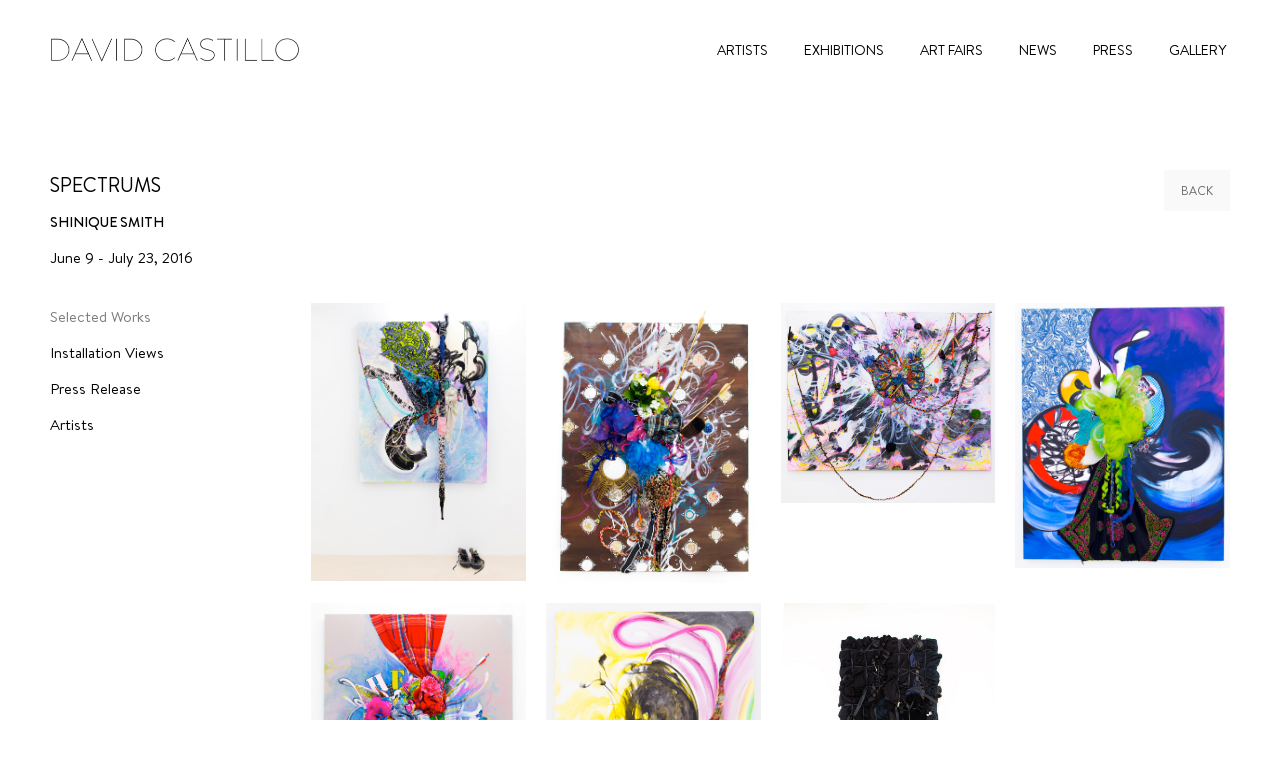

--- FILE ---
content_type: text/html; charset=UTF-8
request_url: https://davidcastillogallery.com/exhibitions/spectrums/
body_size: 17562
content:
<!DOCTYPE html>
<!--[if !(IE 6) | !(IE 7) | !(IE 8)  ]><!-->
<html lang="en-US" class="no-js">
<!--<![endif]-->
<head>
	<meta charset="UTF-8" />
		<meta name="viewport" content="width=device-width, initial-scale=1, maximum-scale=1, user-scalable=0">
		<meta name="theme-color" content="#7c7c7c"/>	<link rel="profile" href="https://gmpg.org/xfn/11" />
	<meta name='robots' content='index, follow, max-image-preview:large, max-snippet:-1, max-video-preview:-1' />
	<style>img:is([sizes="auto" i], [sizes^="auto," i]) { contain-intrinsic-size: 3000px 1500px }</style>
	
	<!-- This site is optimized with the Yoast SEO plugin v26.8 - https://yoast.com/product/yoast-seo-wordpress/ -->
	<title>Shinique Smith: Spectrums - David Castillo</title>
	<link rel="canonical" href="https://davidcastillogallery.com/exhibitions/spectrums/" />
	<meta property="og:locale" content="en_US" />
	<meta property="og:type" content="article" />
	<meta property="og:title" content="Shinique Smith: Spectrums - David Castillo" />
	<meta property="og:description" content="Shinique Smith June 9, 2016 - July 23, 2016" />
	<meta property="og:url" content="https://davidcastillogallery.com/exhibitions/spectrums/" />
	<meta property="og:site_name" content="David Castillo" />
	<meta property="article:modified_time" content="2021-07-01T17:05:36+00:00" />
	<meta property="og:image" content="https://davidcastillogallery.com/wp-content/uploads/2019/09/Shinique-Smith-Spectrums-Installation-2016-1.jpg" />
	<meta property="og:image:width" content="1200" />
	<meta property="og:image:height" content="800" />
	<meta property="og:image:type" content="image/jpeg" />
	<meta name="twitter:card" content="summary_large_image" />
	<meta name="twitter:label1" content="Est. reading time" />
	<meta name="twitter:data1" content="3 minutes" />
	<script type="application/ld+json" class="yoast-schema-graph">{"@context":"https://schema.org","@graph":[{"@type":"WebPage","@id":"https://davidcastillogallery.com/exhibitions/spectrums/","url":"https://davidcastillogallery.com/exhibitions/spectrums/","name":"Shinique Smith: Spectrums - David Castillo","isPartOf":{"@id":"https://davidcastillogallery.com/#website"},"primaryImageOfPage":{"@id":"https://davidcastillogallery.com/exhibitions/spectrums/#primaryimage"},"image":{"@id":"https://davidcastillogallery.com/exhibitions/spectrums/#primaryimage"},"thumbnailUrl":"https://davidcastillogallery.com/wp-content/uploads/2019/09/Shinique-Smith-Spectrums-Installation-2016-1.jpg","datePublished":"2016-06-09T19:09:32+00:00","dateModified":"2021-07-01T17:05:36+00:00","breadcrumb":{"@id":"https://davidcastillogallery.com/exhibitions/spectrums/#breadcrumb"},"inLanguage":"en-US","potentialAction":[{"@type":"ReadAction","target":["https://davidcastillogallery.com/exhibitions/spectrums/"]}]},{"@type":"ImageObject","inLanguage":"en-US","@id":"https://davidcastillogallery.com/exhibitions/spectrums/#primaryimage","url":"https://davidcastillogallery.com/wp-content/uploads/2019/09/Shinique-Smith-Spectrums-Installation-2016-1.jpg","contentUrl":"https://davidcastillogallery.com/wp-content/uploads/2019/09/Shinique-Smith-Spectrums-Installation-2016-1.jpg","width":1200,"height":800},{"@type":"BreadcrumbList","@id":"https://davidcastillogallery.com/exhibitions/spectrums/#breadcrumb","itemListElement":[{"@type":"ListItem","position":1,"name":"Home","item":"https://davidcastillogallery.com/"},{"@type":"ListItem","position":2,"name":"Shinique Smith: Spectrums"}]},{"@type":"WebSite","@id":"https://davidcastillogallery.com/#website","url":"https://davidcastillogallery.com/","name":"David Castillo","description":"Contemporary Art Gallery","potentialAction":[{"@type":"SearchAction","target":{"@type":"EntryPoint","urlTemplate":"https://davidcastillogallery.com/?s={search_term_string}"},"query-input":{"@type":"PropertyValueSpecification","valueRequired":true,"valueName":"search_term_string"}}],"inLanguage":"en-US"}]}</script>
	<!-- / Yoast SEO plugin. -->


<link rel='dns-prefetch' href='//fonts.googleapis.com' />
<link rel="alternate" type="application/rss+xml" title="David Castillo &raquo; Feed" href="https://davidcastillogallery.com/feed/" />
<link rel="alternate" type="application/rss+xml" title="David Castillo &raquo; Comments Feed" href="https://davidcastillogallery.com/comments/feed/" />
<script>
window._wpemojiSettings = {"baseUrl":"https:\/\/s.w.org\/images\/core\/emoji\/16.0.1\/72x72\/","ext":".png","svgUrl":"https:\/\/s.w.org\/images\/core\/emoji\/16.0.1\/svg\/","svgExt":".svg","source":{"concatemoji":"https:\/\/davidcastillogallery.com\/wp-includes\/js\/wp-emoji-release.min.js?ver=6.8.3"}};
/*! This file is auto-generated */
!function(s,n){var o,i,e;function c(e){try{var t={supportTests:e,timestamp:(new Date).valueOf()};sessionStorage.setItem(o,JSON.stringify(t))}catch(e){}}function p(e,t,n){e.clearRect(0,0,e.canvas.width,e.canvas.height),e.fillText(t,0,0);var t=new Uint32Array(e.getImageData(0,0,e.canvas.width,e.canvas.height).data),a=(e.clearRect(0,0,e.canvas.width,e.canvas.height),e.fillText(n,0,0),new Uint32Array(e.getImageData(0,0,e.canvas.width,e.canvas.height).data));return t.every(function(e,t){return e===a[t]})}function u(e,t){e.clearRect(0,0,e.canvas.width,e.canvas.height),e.fillText(t,0,0);for(var n=e.getImageData(16,16,1,1),a=0;a<n.data.length;a++)if(0!==n.data[a])return!1;return!0}function f(e,t,n,a){switch(t){case"flag":return n(e,"\ud83c\udff3\ufe0f\u200d\u26a7\ufe0f","\ud83c\udff3\ufe0f\u200b\u26a7\ufe0f")?!1:!n(e,"\ud83c\udde8\ud83c\uddf6","\ud83c\udde8\u200b\ud83c\uddf6")&&!n(e,"\ud83c\udff4\udb40\udc67\udb40\udc62\udb40\udc65\udb40\udc6e\udb40\udc67\udb40\udc7f","\ud83c\udff4\u200b\udb40\udc67\u200b\udb40\udc62\u200b\udb40\udc65\u200b\udb40\udc6e\u200b\udb40\udc67\u200b\udb40\udc7f");case"emoji":return!a(e,"\ud83e\udedf")}return!1}function g(e,t,n,a){var r="undefined"!=typeof WorkerGlobalScope&&self instanceof WorkerGlobalScope?new OffscreenCanvas(300,150):s.createElement("canvas"),o=r.getContext("2d",{willReadFrequently:!0}),i=(o.textBaseline="top",o.font="600 32px Arial",{});return e.forEach(function(e){i[e]=t(o,e,n,a)}),i}function t(e){var t=s.createElement("script");t.src=e,t.defer=!0,s.head.appendChild(t)}"undefined"!=typeof Promise&&(o="wpEmojiSettingsSupports",i=["flag","emoji"],n.supports={everything:!0,everythingExceptFlag:!0},e=new Promise(function(e){s.addEventListener("DOMContentLoaded",e,{once:!0})}),new Promise(function(t){var n=function(){try{var e=JSON.parse(sessionStorage.getItem(o));if("object"==typeof e&&"number"==typeof e.timestamp&&(new Date).valueOf()<e.timestamp+604800&&"object"==typeof e.supportTests)return e.supportTests}catch(e){}return null}();if(!n){if("undefined"!=typeof Worker&&"undefined"!=typeof OffscreenCanvas&&"undefined"!=typeof URL&&URL.createObjectURL&&"undefined"!=typeof Blob)try{var e="postMessage("+g.toString()+"("+[JSON.stringify(i),f.toString(),p.toString(),u.toString()].join(",")+"));",a=new Blob([e],{type:"text/javascript"}),r=new Worker(URL.createObjectURL(a),{name:"wpTestEmojiSupports"});return void(r.onmessage=function(e){c(n=e.data),r.terminate(),t(n)})}catch(e){}c(n=g(i,f,p,u))}t(n)}).then(function(e){for(var t in e)n.supports[t]=e[t],n.supports.everything=n.supports.everything&&n.supports[t],"flag"!==t&&(n.supports.everythingExceptFlag=n.supports.everythingExceptFlag&&n.supports[t]);n.supports.everythingExceptFlag=n.supports.everythingExceptFlag&&!n.supports.flag,n.DOMReady=!1,n.readyCallback=function(){n.DOMReady=!0}}).then(function(){return e}).then(function(){var e;n.supports.everything||(n.readyCallback(),(e=n.source||{}).concatemoji?t(e.concatemoji):e.wpemoji&&e.twemoji&&(t(e.twemoji),t(e.wpemoji)))}))}((window,document),window._wpemojiSettings);
</script>
<style id='wp-emoji-styles-inline-css' type='text/css'>

	img.wp-smiley, img.emoji {
		display: inline !important;
		border: none !important;
		box-shadow: none !important;
		height: 1em !important;
		width: 1em !important;
		margin: 0 0.07em !important;
		vertical-align: -0.1em !important;
		background: none !important;
		padding: 0 !important;
	}
</style>
<style id='classic-theme-styles-inline-css' type='text/css'>
/*! This file is auto-generated */
.wp-block-button__link{color:#fff;background-color:#32373c;border-radius:9999px;box-shadow:none;text-decoration:none;padding:calc(.667em + 2px) calc(1.333em + 2px);font-size:1.125em}.wp-block-file__button{background:#32373c;color:#fff;text-decoration:none}
</style>
<style id='global-styles-inline-css' type='text/css'>
:root{--wp--preset--aspect-ratio--square: 1;--wp--preset--aspect-ratio--4-3: 4/3;--wp--preset--aspect-ratio--3-4: 3/4;--wp--preset--aspect-ratio--3-2: 3/2;--wp--preset--aspect-ratio--2-3: 2/3;--wp--preset--aspect-ratio--16-9: 16/9;--wp--preset--aspect-ratio--9-16: 9/16;--wp--preset--color--black: #000000;--wp--preset--color--cyan-bluish-gray: #abb8c3;--wp--preset--color--white: #FFF;--wp--preset--color--pale-pink: #f78da7;--wp--preset--color--vivid-red: #cf2e2e;--wp--preset--color--luminous-vivid-orange: #ff6900;--wp--preset--color--luminous-vivid-amber: #fcb900;--wp--preset--color--light-green-cyan: #7bdcb5;--wp--preset--color--vivid-green-cyan: #00d084;--wp--preset--color--pale-cyan-blue: #8ed1fc;--wp--preset--color--vivid-cyan-blue: #0693e3;--wp--preset--color--vivid-purple: #9b51e0;--wp--preset--color--accent: #7c7c7c;--wp--preset--color--dark-gray: #111;--wp--preset--color--light-gray: #767676;--wp--preset--gradient--vivid-cyan-blue-to-vivid-purple: linear-gradient(135deg,rgba(6,147,227,1) 0%,rgb(155,81,224) 100%);--wp--preset--gradient--light-green-cyan-to-vivid-green-cyan: linear-gradient(135deg,rgb(122,220,180) 0%,rgb(0,208,130) 100%);--wp--preset--gradient--luminous-vivid-amber-to-luminous-vivid-orange: linear-gradient(135deg,rgba(252,185,0,1) 0%,rgba(255,105,0,1) 100%);--wp--preset--gradient--luminous-vivid-orange-to-vivid-red: linear-gradient(135deg,rgba(255,105,0,1) 0%,rgb(207,46,46) 100%);--wp--preset--gradient--very-light-gray-to-cyan-bluish-gray: linear-gradient(135deg,rgb(238,238,238) 0%,rgb(169,184,195) 100%);--wp--preset--gradient--cool-to-warm-spectrum: linear-gradient(135deg,rgb(74,234,220) 0%,rgb(151,120,209) 20%,rgb(207,42,186) 40%,rgb(238,44,130) 60%,rgb(251,105,98) 80%,rgb(254,248,76) 100%);--wp--preset--gradient--blush-light-purple: linear-gradient(135deg,rgb(255,206,236) 0%,rgb(152,150,240) 100%);--wp--preset--gradient--blush-bordeaux: linear-gradient(135deg,rgb(254,205,165) 0%,rgb(254,45,45) 50%,rgb(107,0,62) 100%);--wp--preset--gradient--luminous-dusk: linear-gradient(135deg,rgb(255,203,112) 0%,rgb(199,81,192) 50%,rgb(65,88,208) 100%);--wp--preset--gradient--pale-ocean: linear-gradient(135deg,rgb(255,245,203) 0%,rgb(182,227,212) 50%,rgb(51,167,181) 100%);--wp--preset--gradient--electric-grass: linear-gradient(135deg,rgb(202,248,128) 0%,rgb(113,206,126) 100%);--wp--preset--gradient--midnight: linear-gradient(135deg,rgb(2,3,129) 0%,rgb(40,116,252) 100%);--wp--preset--font-size--small: 13px;--wp--preset--font-size--medium: 20px;--wp--preset--font-size--large: 36px;--wp--preset--font-size--x-large: 42px;--wp--preset--spacing--20: 0.44rem;--wp--preset--spacing--30: 0.67rem;--wp--preset--spacing--40: 1rem;--wp--preset--spacing--50: 1.5rem;--wp--preset--spacing--60: 2.25rem;--wp--preset--spacing--70: 3.38rem;--wp--preset--spacing--80: 5.06rem;--wp--preset--shadow--natural: 6px 6px 9px rgba(0, 0, 0, 0.2);--wp--preset--shadow--deep: 12px 12px 50px rgba(0, 0, 0, 0.4);--wp--preset--shadow--sharp: 6px 6px 0px rgba(0, 0, 0, 0.2);--wp--preset--shadow--outlined: 6px 6px 0px -3px rgba(255, 255, 255, 1), 6px 6px rgba(0, 0, 0, 1);--wp--preset--shadow--crisp: 6px 6px 0px rgba(0, 0, 0, 1);}:where(.is-layout-flex){gap: 0.5em;}:where(.is-layout-grid){gap: 0.5em;}body .is-layout-flex{display: flex;}.is-layout-flex{flex-wrap: wrap;align-items: center;}.is-layout-flex > :is(*, div){margin: 0;}body .is-layout-grid{display: grid;}.is-layout-grid > :is(*, div){margin: 0;}:where(.wp-block-columns.is-layout-flex){gap: 2em;}:where(.wp-block-columns.is-layout-grid){gap: 2em;}:where(.wp-block-post-template.is-layout-flex){gap: 1.25em;}:where(.wp-block-post-template.is-layout-grid){gap: 1.25em;}.has-black-color{color: var(--wp--preset--color--black) !important;}.has-cyan-bluish-gray-color{color: var(--wp--preset--color--cyan-bluish-gray) !important;}.has-white-color{color: var(--wp--preset--color--white) !important;}.has-pale-pink-color{color: var(--wp--preset--color--pale-pink) !important;}.has-vivid-red-color{color: var(--wp--preset--color--vivid-red) !important;}.has-luminous-vivid-orange-color{color: var(--wp--preset--color--luminous-vivid-orange) !important;}.has-luminous-vivid-amber-color{color: var(--wp--preset--color--luminous-vivid-amber) !important;}.has-light-green-cyan-color{color: var(--wp--preset--color--light-green-cyan) !important;}.has-vivid-green-cyan-color{color: var(--wp--preset--color--vivid-green-cyan) !important;}.has-pale-cyan-blue-color{color: var(--wp--preset--color--pale-cyan-blue) !important;}.has-vivid-cyan-blue-color{color: var(--wp--preset--color--vivid-cyan-blue) !important;}.has-vivid-purple-color{color: var(--wp--preset--color--vivid-purple) !important;}.has-black-background-color{background-color: var(--wp--preset--color--black) !important;}.has-cyan-bluish-gray-background-color{background-color: var(--wp--preset--color--cyan-bluish-gray) !important;}.has-white-background-color{background-color: var(--wp--preset--color--white) !important;}.has-pale-pink-background-color{background-color: var(--wp--preset--color--pale-pink) !important;}.has-vivid-red-background-color{background-color: var(--wp--preset--color--vivid-red) !important;}.has-luminous-vivid-orange-background-color{background-color: var(--wp--preset--color--luminous-vivid-orange) !important;}.has-luminous-vivid-amber-background-color{background-color: var(--wp--preset--color--luminous-vivid-amber) !important;}.has-light-green-cyan-background-color{background-color: var(--wp--preset--color--light-green-cyan) !important;}.has-vivid-green-cyan-background-color{background-color: var(--wp--preset--color--vivid-green-cyan) !important;}.has-pale-cyan-blue-background-color{background-color: var(--wp--preset--color--pale-cyan-blue) !important;}.has-vivid-cyan-blue-background-color{background-color: var(--wp--preset--color--vivid-cyan-blue) !important;}.has-vivid-purple-background-color{background-color: var(--wp--preset--color--vivid-purple) !important;}.has-black-border-color{border-color: var(--wp--preset--color--black) !important;}.has-cyan-bluish-gray-border-color{border-color: var(--wp--preset--color--cyan-bluish-gray) !important;}.has-white-border-color{border-color: var(--wp--preset--color--white) !important;}.has-pale-pink-border-color{border-color: var(--wp--preset--color--pale-pink) !important;}.has-vivid-red-border-color{border-color: var(--wp--preset--color--vivid-red) !important;}.has-luminous-vivid-orange-border-color{border-color: var(--wp--preset--color--luminous-vivid-orange) !important;}.has-luminous-vivid-amber-border-color{border-color: var(--wp--preset--color--luminous-vivid-amber) !important;}.has-light-green-cyan-border-color{border-color: var(--wp--preset--color--light-green-cyan) !important;}.has-vivid-green-cyan-border-color{border-color: var(--wp--preset--color--vivid-green-cyan) !important;}.has-pale-cyan-blue-border-color{border-color: var(--wp--preset--color--pale-cyan-blue) !important;}.has-vivid-cyan-blue-border-color{border-color: var(--wp--preset--color--vivid-cyan-blue) !important;}.has-vivid-purple-border-color{border-color: var(--wp--preset--color--vivid-purple) !important;}.has-vivid-cyan-blue-to-vivid-purple-gradient-background{background: var(--wp--preset--gradient--vivid-cyan-blue-to-vivid-purple) !important;}.has-light-green-cyan-to-vivid-green-cyan-gradient-background{background: var(--wp--preset--gradient--light-green-cyan-to-vivid-green-cyan) !important;}.has-luminous-vivid-amber-to-luminous-vivid-orange-gradient-background{background: var(--wp--preset--gradient--luminous-vivid-amber-to-luminous-vivid-orange) !important;}.has-luminous-vivid-orange-to-vivid-red-gradient-background{background: var(--wp--preset--gradient--luminous-vivid-orange-to-vivid-red) !important;}.has-very-light-gray-to-cyan-bluish-gray-gradient-background{background: var(--wp--preset--gradient--very-light-gray-to-cyan-bluish-gray) !important;}.has-cool-to-warm-spectrum-gradient-background{background: var(--wp--preset--gradient--cool-to-warm-spectrum) !important;}.has-blush-light-purple-gradient-background{background: var(--wp--preset--gradient--blush-light-purple) !important;}.has-blush-bordeaux-gradient-background{background: var(--wp--preset--gradient--blush-bordeaux) !important;}.has-luminous-dusk-gradient-background{background: var(--wp--preset--gradient--luminous-dusk) !important;}.has-pale-ocean-gradient-background{background: var(--wp--preset--gradient--pale-ocean) !important;}.has-electric-grass-gradient-background{background: var(--wp--preset--gradient--electric-grass) !important;}.has-midnight-gradient-background{background: var(--wp--preset--gradient--midnight) !important;}.has-small-font-size{font-size: var(--wp--preset--font-size--small) !important;}.has-medium-font-size{font-size: var(--wp--preset--font-size--medium) !important;}.has-large-font-size{font-size: var(--wp--preset--font-size--large) !important;}.has-x-large-font-size{font-size: var(--wp--preset--font-size--x-large) !important;}
:where(.wp-block-post-template.is-layout-flex){gap: 1.25em;}:where(.wp-block-post-template.is-layout-grid){gap: 1.25em;}
:where(.wp-block-columns.is-layout-flex){gap: 2em;}:where(.wp-block-columns.is-layout-grid){gap: 2em;}
:root :where(.wp-block-pullquote){font-size: 1.5em;line-height: 1.6;}
</style>
<link rel='stylesheet' id='contact-form-7-css' href='https://davidcastillogallery.com/wp-content/plugins/contact-form-7/includes/css/styles.css?ver=6.1.4' type='text/css' media='all' />
<link rel='stylesheet' id='the7-font-css' href='https://davidcastillogallery.com/wp-content/themes/dt-the7/fonts/icomoon-the7-font/icomoon-the7-font.min.css?ver=12.6.0' type='text/css' media='all' />
<link rel='stylesheet' id='the7-awesome-fonts-css' href='https://davidcastillogallery.com/wp-content/themes/dt-the7/fonts/FontAwesome/css/all.min.css?ver=12.6.0' type='text/css' media='all' />
<link rel='stylesheet' id='the7-awesome-fonts-back-css' href='https://davidcastillogallery.com/wp-content/themes/dt-the7/fonts/FontAwesome/back-compat.min.css?ver=12.6.0' type='text/css' media='all' />
<link rel='stylesheet' id='the7-Defaults-css' href='https://davidcastillogallery.com/wp-content/uploads/smile_fonts/Defaults/Defaults.css?ver=6.8.3' type='text/css' media='all' />
<link rel='stylesheet' id='js_composer_front-css' href='https://davidcastillogallery.com/wp-content/plugins/js_composer/assets/css/js_composer.min.css?ver=8.7.2' type='text/css' media='all' />
<link rel='stylesheet' id='dt-web-fonts-css' href='https://fonts.googleapis.com/css?family=Roboto:400,500,600,700%7CLato:400,600,700%7CRoboto+Condensed:400,600,700' type='text/css' media='all' />
<link rel='stylesheet' id='dt-main-css' href='https://davidcastillogallery.com/wp-content/themes/dt-the7/css/main.min.css?ver=12.6.0' type='text/css' media='all' />
<style id='dt-main-inline-css' type='text/css'>
body #load {
  display: block;
  height: 100%;
  overflow: hidden;
  position: fixed;
  width: 100%;
  z-index: 9901;
  opacity: 1;
  visibility: visible;
  transition: all .35s ease-out;
}
.load-wrap {
  width: 100%;
  height: 100%;
  background-position: center center;
  background-repeat: no-repeat;
  text-align: center;
  display: -ms-flexbox;
  display: -ms-flex;
  display: flex;
  -ms-align-items: center;
  -ms-flex-align: center;
  align-items: center;
  -ms-flex-flow: column wrap;
  flex-flow: column wrap;
  -ms-flex-pack: center;
  -ms-justify-content: center;
  justify-content: center;
}
.load-wrap > svg {
  position: absolute;
  top: 50%;
  left: 50%;
  transform: translate(-50%,-50%);
}
#load {
  background: var(--the7-elementor-beautiful-loading-bg,#ffffff);
  --the7-beautiful-spinner-color2: var(--the7-beautiful-spinner-color,rgba(51,51,51,0.3));
}

</style>
<link rel='stylesheet' id='the7-custom-scrollbar-css' href='https://davidcastillogallery.com/wp-content/themes/dt-the7/lib/custom-scrollbar/custom-scrollbar.min.css?ver=12.6.0' type='text/css' media='all' />
<link rel='stylesheet' id='the7-wpbakery-css' href='https://davidcastillogallery.com/wp-content/themes/dt-the7/css/wpbakery.min.css?ver=12.6.0' type='text/css' media='all' />
<link rel='stylesheet' id='the7-core-css' href='https://davidcastillogallery.com/wp-content/plugins/dt-the7-core/assets/css/post-type.min.css?ver=2.7.12' type='text/css' media='all' />
<link rel='stylesheet' id='the7-css-vars-css' href='https://davidcastillogallery.com/wp-content/uploads/the7-css/css-vars.css?ver=d55e562fc374' type='text/css' media='all' />
<link rel='stylesheet' id='dt-custom-css' href='https://davidcastillogallery.com/wp-content/uploads/the7-css/custom.css?ver=d55e562fc374' type='text/css' media='all' />
<link rel='stylesheet' id='dt-media-css' href='https://davidcastillogallery.com/wp-content/uploads/the7-css/media.css?ver=d55e562fc374' type='text/css' media='all' />
<link rel='stylesheet' id='the7-mega-menu-css' href='https://davidcastillogallery.com/wp-content/uploads/the7-css/mega-menu.css?ver=d55e562fc374' type='text/css' media='all' />
<link rel='stylesheet' id='the7-elements-albums-portfolio-css' href='https://davidcastillogallery.com/wp-content/uploads/the7-css/the7-elements-albums-portfolio.css?ver=d55e562fc374' type='text/css' media='all' />
<link rel='stylesheet' id='the7-elements-css' href='https://davidcastillogallery.com/wp-content/uploads/the7-css/post-type-dynamic.css?ver=d55e562fc374' type='text/css' media='all' />
<link rel='stylesheet' id='style-css' href='https://davidcastillogallery.com/wp-content/themes/dt-the7-child/style.css?ver=12.6.0' type='text/css' media='all' />
<script src="https://davidcastillogallery.com/wp-includes/js/jquery/jquery.min.js?ver=3.7.1" id="jquery-core-js"></script>
<script src="https://davidcastillogallery.com/wp-includes/js/jquery/jquery-migrate.min.js?ver=3.4.1" id="jquery-migrate-js"></script>
<script src="//davidcastillogallery.com/wp-content/plugins/revslider/sr6/assets/js/rbtools.min.js?ver=6.7.38" async id="tp-tools-js"></script>
<script src="//davidcastillogallery.com/wp-content/plugins/revslider/sr6/assets/js/rs6.min.js?ver=6.7.38" async id="revmin-js"></script>
<script src="https://davidcastillogallery.com/wp-content/themes/dt-the7-child/js/back-button.js?ver=1.1" id="custom_script-js"></script>
<script id="dt-above-fold-js-extra">
var dtLocal = {"themeUrl":"https:\/\/davidcastillogallery.com\/wp-content\/themes\/dt-the7","passText":"To view this protected post, enter the password below:","moreButtonText":{"loading":"Loading...","loadMore":"Load more"},"postID":"2047","ajaxurl":"https:\/\/davidcastillogallery.com\/wp-admin\/admin-ajax.php","REST":{"baseUrl":"https:\/\/davidcastillogallery.com\/wp-json\/the7\/v1","endpoints":{"sendMail":"\/send-mail"}},"contactMessages":{"required":"One or more fields have an error. Please check and try again.","terms":"Please accept the privacy policy.","fillTheCaptchaError":"Please, fill the captcha."},"captchaSiteKey":"","ajaxNonce":"e5819213da","pageData":"","themeSettings":{"smoothScroll":"off","lazyLoading":false,"desktopHeader":{"height":100},"ToggleCaptionEnabled":"disabled","ToggleCaption":"Navigation","floatingHeader":{"showAfter":140,"showMenu":true,"height":60,"logo":{"showLogo":true,"html":"<img class=\" preload-me\" src=\"https:\/\/davidcastillogallery.com\/wp-content\/uploads\/2019\/05\/david_castillo_logo2.png\" srcset=\"https:\/\/davidcastillogallery.com\/wp-content\/uploads\/2019\/05\/david_castillo_logo2.png 251w, https:\/\/davidcastillogallery.com\/wp-content\/uploads\/2019\/05\/david_castillo_logo_retina2.png 492w\" width=\"251\" height=\"24\"   sizes=\"251px\" alt=\"David Castillo\" \/>","url":"https:\/\/davidcastillogallery.com\/"}},"topLine":{"floatingTopLine":{"logo":{"showLogo":false,"html":""}}},"mobileHeader":{"firstSwitchPoint":1050,"secondSwitchPoint":778,"firstSwitchPointHeight":80,"secondSwitchPointHeight":60,"mobileToggleCaptionEnabled":"disabled","mobileToggleCaption":"Menu"},"stickyMobileHeaderFirstSwitch":{"logo":{"html":"<img class=\" preload-me\" src=\"https:\/\/davidcastillogallery.com\/wp-content\/uploads\/2019\/05\/david_castillo_logo2.png\" srcset=\"https:\/\/davidcastillogallery.com\/wp-content\/uploads\/2019\/05\/david_castillo_logo2.png 251w, https:\/\/davidcastillogallery.com\/wp-content\/uploads\/2019\/05\/david_castillo_logo_retina2.png 492w\" width=\"251\" height=\"24\"   sizes=\"251px\" alt=\"David Castillo\" \/>"}},"stickyMobileHeaderSecondSwitch":{"logo":{"html":"<img class=\" preload-me\" src=\"https:\/\/davidcastillogallery.com\/wp-content\/uploads\/2019\/05\/david_castillo_logo2.png\" srcset=\"https:\/\/davidcastillogallery.com\/wp-content\/uploads\/2019\/05\/david_castillo_logo2.png 251w, https:\/\/davidcastillogallery.com\/wp-content\/uploads\/2019\/05\/david_castillo_logo_retina2.png 492w\" width=\"251\" height=\"24\"   sizes=\"251px\" alt=\"David Castillo\" \/>"}},"sidebar":{"switchPoint":990},"boxedWidth":"1340px"},"VCMobileScreenWidth":"768"};
var dtShare = {"shareButtonText":{"facebook":"Share on Facebook","twitter":"Share on X","pinterest":"Pin it","linkedin":"Share on Linkedin","whatsapp":"Share on Whatsapp"},"overlayOpacity":"85"};
</script>
<script src="https://davidcastillogallery.com/wp-content/themes/dt-the7/js/above-the-fold.min.js?ver=12.6.0" id="dt-above-fold-js"></script>
<script></script><link rel="https://api.w.org/" href="https://davidcastillogallery.com/wp-json/" /><link rel="alternate" title="JSON" type="application/json" href="https://davidcastillogallery.com/wp-json/wp/v2/exhibitions/2047" /><link rel="EditURI" type="application/rsd+xml" title="RSD" href="https://davidcastillogallery.com/xmlrpc.php?rsd" />
<link rel='shortlink' href='https://davidcastillogallery.com/?p=2047' />
<link rel="alternate" title="oEmbed (JSON)" type="application/json+oembed" href="https://davidcastillogallery.com/wp-json/oembed/1.0/embed?url=https%3A%2F%2Fdavidcastillogallery.com%2Fexhibitions%2Fspectrums%2F" />
<link rel="alternate" title="oEmbed (XML)" type="text/xml+oembed" href="https://davidcastillogallery.com/wp-json/oembed/1.0/embed?url=https%3A%2F%2Fdavidcastillogallery.com%2Fexhibitions%2Fspectrums%2F&#038;format=xml" />
<meta name="generator" content="Powered by WPBakery Page Builder - drag and drop page builder for WordPress."/>
<meta name="generator" content="Powered by Slider Revolution 6.7.38 - responsive, Mobile-Friendly Slider Plugin for WordPress with comfortable drag and drop interface." />
<script type="text/javascript" id="the7-loader-script">
document.addEventListener("DOMContentLoaded", function(event) {
	var load = document.getElementById("load");
	if(!load.classList.contains('loader-removed')){
		var removeLoading = setTimeout(function() {
			load.className += " loader-removed";
		}, 300);
	}
});
</script>
		<link rel="icon" href="https://davidcastillogallery.com/wp-content/uploads/2019/05/favicon16.jpg" type="image/jpeg" sizes="16x16"/><link rel="icon" href="https://davidcastillogallery.com/wp-content/uploads/2019/05/favicon32.jpg" type="image/jpeg" sizes="32x32"/><script>function setREVStartSize(e){
			//window.requestAnimationFrame(function() {
				window.RSIW = window.RSIW===undefined ? window.innerWidth : window.RSIW;
				window.RSIH = window.RSIH===undefined ? window.innerHeight : window.RSIH;
				try {
					var pw = document.getElementById(e.c).parentNode.offsetWidth,
						newh;
					pw = pw===0 || isNaN(pw) || (e.l=="fullwidth" || e.layout=="fullwidth") ? window.RSIW : pw;
					e.tabw = e.tabw===undefined ? 0 : parseInt(e.tabw);
					e.thumbw = e.thumbw===undefined ? 0 : parseInt(e.thumbw);
					e.tabh = e.tabh===undefined ? 0 : parseInt(e.tabh);
					e.thumbh = e.thumbh===undefined ? 0 : parseInt(e.thumbh);
					e.tabhide = e.tabhide===undefined ? 0 : parseInt(e.tabhide);
					e.thumbhide = e.thumbhide===undefined ? 0 : parseInt(e.thumbhide);
					e.mh = e.mh===undefined || e.mh=="" || e.mh==="auto" ? 0 : parseInt(e.mh,0);
					if(e.layout==="fullscreen" || e.l==="fullscreen")
						newh = Math.max(e.mh,window.RSIH);
					else{
						e.gw = Array.isArray(e.gw) ? e.gw : [e.gw];
						for (var i in e.rl) if (e.gw[i]===undefined || e.gw[i]===0) e.gw[i] = e.gw[i-1];
						e.gh = e.el===undefined || e.el==="" || (Array.isArray(e.el) && e.el.length==0)? e.gh : e.el;
						e.gh = Array.isArray(e.gh) ? e.gh : [e.gh];
						for (var i in e.rl) if (e.gh[i]===undefined || e.gh[i]===0) e.gh[i] = e.gh[i-1];
											
						var nl = new Array(e.rl.length),
							ix = 0,
							sl;
						e.tabw = e.tabhide>=pw ? 0 : e.tabw;
						e.thumbw = e.thumbhide>=pw ? 0 : e.thumbw;
						e.tabh = e.tabhide>=pw ? 0 : e.tabh;
						e.thumbh = e.thumbhide>=pw ? 0 : e.thumbh;
						for (var i in e.rl) nl[i] = e.rl[i]<window.RSIW ? 0 : e.rl[i];
						sl = nl[0];
						for (var i in nl) if (sl>nl[i] && nl[i]>0) { sl = nl[i]; ix=i;}
						var m = pw>(e.gw[ix]+e.tabw+e.thumbw) ? 1 : (pw-(e.tabw+e.thumbw)) / (e.gw[ix]);
						newh =  (e.gh[ix] * m) + (e.tabh + e.thumbh);
					}
					var el = document.getElementById(e.c);
					if (el!==null && el) el.style.height = newh+"px";
					el = document.getElementById(e.c+"_wrapper");
					if (el!==null && el) {
						el.style.height = newh+"px";
						el.style.display = "block";
					}
				} catch(e){
					console.log("Failure at Presize of Slider:" + e)
				}
			//});
		  };</script>
<style type="text/css" data-type="vc_shortcodes-default-css">.vc_do_custom_heading{margin-bottom:0.625rem;margin-top:0;}.vc_do_custom_heading{margin-bottom:0.625rem;margin-top:0;}</style><noscript><style> .wpb_animate_when_almost_visible { opacity: 1; }</style></noscript><style id='the7-custom-inline-css' type='text/css'>
/*@media (max-width: 480px){
.rev_slider .tp-caption.slider-text {
	display:inline-block;
	color:#fff!important;
	background-color:#000;
	padding:10px!important;
}
	
	#rev_slider_3_1_wrapper .ares.tp-bullets {
    top: 35%!important;
}
	
	rs-module {
    height: 350px!important;
}
	
	rs-fullwidth-wrap {
    height: 350px!important;
}

  rs-layer.slider-text{
	color:#fff!important;
	background-color:#000!important;
	padding:10px!important;
		font-size:14px!important;
		line-height:20px!important
}
	
	rs-mask-wrap{
		transform: translate(-20px, 40px)!important;
	}
}*/

@media (max-width: 480px){
.rev_slider .tp-caption.slider-text {
	display:inline-block;
	color:#fff!important;
	background-color:#000;
	padding:10px!important;
}
	
	#rev_slider_3_1_wrapper .ares.tp-bullets {
    top: 15%!important;
		display:none!important;
}
	
	rs-module {
    height: inherit!important;
}
	
	rs-fullwidth-wrap {
    height: inherit!important;
}

  rs-layer.slider-text{
	color:#fff!important;
	background-color:#000!important;
	padding:10px!important;
		font-size:14px!important;
		line-height:20px!important
}
	
	rs-mask-wrap{
		transform: translate(-20px, 40px)!important;
	}
}


.custom-post-image{
	display:none;
}

</style>
</head>
<body id="the7-body" class="wp-singular exhibitions-template-default single single-exhibitions postid-2047 wp-embed-responsive wp-theme-dt-the7 wp-child-theme-dt-the7-child the7-core-ver-2.7.12 no-comments dt-responsive-on right-mobile-menu-close-icon ouside-menu-close-icon mobile-hamburger-close-bg-enable mobile-hamburger-close-bg-hover-enable  fade-medium-mobile-menu-close-icon fade-medium-menu-close-icon srcset-enabled btn-flat custom-btn-color custom-btn-hover-color phantom-fade phantom-disable-decoration phantom-custom-logo-on sticky-mobile-header top-header first-switch-logo-left first-switch-menu-right second-switch-logo-left second-switch-menu-right right-mobile-menu layzr-loading-on popup-message-style the7-ver-12.6.0 dt-fa-compatibility wpb-js-composer js-comp-ver-8.7.2 vc_responsive">
<!-- The7 12.6.0 -->
<div id="load" class="spinner-loader">
	<div class="load-wrap"><style type="text/css">
    [class*="the7-spinner-animate-"]{
        animation: spinner-animation 1s cubic-bezier(1,1,1,1) infinite;
        x:46.5px;
        y:40px;
        width:7px;
        height:20px;
        fill:var(--the7-beautiful-spinner-color2);
        opacity: 0.2;
    }
    .the7-spinner-animate-2{
        animation-delay: 0.083s;
    }
    .the7-spinner-animate-3{
        animation-delay: 0.166s;
    }
    .the7-spinner-animate-4{
         animation-delay: 0.25s;
    }
    .the7-spinner-animate-5{
         animation-delay: 0.33s;
    }
    .the7-spinner-animate-6{
         animation-delay: 0.416s;
    }
    .the7-spinner-animate-7{
         animation-delay: 0.5s;
    }
    .the7-spinner-animate-8{
         animation-delay: 0.58s;
    }
    .the7-spinner-animate-9{
         animation-delay: 0.666s;
    }
    .the7-spinner-animate-10{
         animation-delay: 0.75s;
    }
    .the7-spinner-animate-11{
        animation-delay: 0.83s;
    }
    .the7-spinner-animate-12{
        animation-delay: 0.916s;
    }
    @keyframes spinner-animation{
        from {
            opacity: 1;
        }
        to{
            opacity: 0;
        }
    }
</style>
<svg width="75px" height="75px" xmlns="http://www.w3.org/2000/svg" viewBox="0 0 100 100" preserveAspectRatio="xMidYMid">
	<rect class="the7-spinner-animate-1" rx="5" ry="5" transform="rotate(0 50 50) translate(0 -30)"></rect>
	<rect class="the7-spinner-animate-2" rx="5" ry="5" transform="rotate(30 50 50) translate(0 -30)"></rect>
	<rect class="the7-spinner-animate-3" rx="5" ry="5" transform="rotate(60 50 50) translate(0 -30)"></rect>
	<rect class="the7-spinner-animate-4" rx="5" ry="5" transform="rotate(90 50 50) translate(0 -30)"></rect>
	<rect class="the7-spinner-animate-5" rx="5" ry="5" transform="rotate(120 50 50) translate(0 -30)"></rect>
	<rect class="the7-spinner-animate-6" rx="5" ry="5" transform="rotate(150 50 50) translate(0 -30)"></rect>
	<rect class="the7-spinner-animate-7" rx="5" ry="5" transform="rotate(180 50 50) translate(0 -30)"></rect>
	<rect class="the7-spinner-animate-8" rx="5" ry="5" transform="rotate(210 50 50) translate(0 -30)"></rect>
	<rect class="the7-spinner-animate-9" rx="5" ry="5" transform="rotate(240 50 50) translate(0 -30)"></rect>
	<rect class="the7-spinner-animate-10" rx="5" ry="5" transform="rotate(270 50 50) translate(0 -30)"></rect>
	<rect class="the7-spinner-animate-11" rx="5" ry="5" transform="rotate(300 50 50) translate(0 -30)"></rect>
	<rect class="the7-spinner-animate-12" rx="5" ry="5" transform="rotate(330 50 50) translate(0 -30)"></rect>
</svg></div>
</div>
<div id="page" >
	<a class="skip-link screen-reader-text" href="#content">Skip to content</a>

<div class="masthead inline-header right full-height shadow-mobile-header-decoration small-mobile-menu-icon dt-parent-menu-clickable show-sub-menu-on-hover show-mobile-logo"  role="banner">

	<div class="top-bar top-bar-empty top-bar-line-hide">
	<div class="top-bar-bg" ></div>
	<div class="mini-widgets left-widgets"></div><div class="mini-widgets right-widgets"></div></div>

	<header class="header-bar">

		<div class="branding">
	<div id="site-title" class="assistive-text">David Castillo</div>
	<div id="site-description" class="assistive-text">Contemporary Art Gallery</div>
	<a class="" href="https://davidcastillogallery.com/"><img class=" preload-me" src="https://davidcastillogallery.com/wp-content/uploads/2019/05/david_castillo_logo2.png" srcset="https://davidcastillogallery.com/wp-content/uploads/2019/05/david_castillo_logo2.png 251w, https://davidcastillogallery.com/wp-content/uploads/2019/05/david_castillo_logo_retina2.png 492w" width="251" height="24"   sizes="251px" alt="David Castillo" /><img class="mobile-logo preload-me" src="https://davidcastillogallery.com/wp-content/uploads/2019/05/david_castillo_logo2.png" srcset="https://davidcastillogallery.com/wp-content/uploads/2019/05/david_castillo_logo2.png 251w, https://davidcastillogallery.com/wp-content/uploads/2019/05/david_castillo_logo_retina2.png 492w" width="251" height="24"   sizes="251px" alt="David Castillo" /></a></div>

		<ul id="primary-menu" class="main-nav outside-item-remove-margin"><li class="menu-item menu-item-type-post_type menu-item-object-page menu-item-798 first depth-0"><a href='https://davidcastillogallery.com/artists/' data-level='1'><span class="menu-item-text"><span class="menu-text">Artists</span></span></a></li> <li class="menu-item menu-item-type-post_type menu-item-object-page menu-item-75 depth-0"><a href='https://davidcastillogallery.com/exhibitions/' data-level='1'><span class="menu-item-text"><span class="menu-text">Exhibitions</span></span></a></li> <li class="menu-item menu-item-type-post_type menu-item-object-page menu-item-144 depth-0"><a href='https://davidcastillogallery.com/art-fairs/' data-level='1'><span class="menu-item-text"><span class="menu-text">Art Fairs</span></span></a></li> <li class="menu-item menu-item-type-post_type menu-item-object-page menu-item-138 depth-0"><a href='https://davidcastillogallery.com/news/' data-level='1'><span class="menu-item-text"><span class="menu-text">News</span></span></a></li> <li class="menu-item menu-item-type-post_type menu-item-object-page menu-item-143 depth-0"><a href='https://davidcastillogallery.com/press/' data-level='1'><span class="menu-item-text"><span class="menu-text">Press</span></span></a></li> <li class="menu-item menu-item-type-post_type menu-item-object-page menu-item-147 last depth-0"><a href='https://davidcastillogallery.com/gallery/' data-level='1'><span class="menu-item-text"><span class="menu-text">Gallery</span></span></a></li> </ul>
		
	</header>

</div>
<div role="navigation" aria-label="Main Menu" class="dt-mobile-header mobile-menu-show-divider">
	<div class="dt-close-mobile-menu-icon" aria-label="Close" role="button" tabindex="0"><div class="close-line-wrap"><span class="close-line"></span><span class="close-line"></span><span class="close-line"></span></div></div>	<ul id="mobile-menu" class="mobile-main-nav">
		<li class="menu-item menu-item-type-post_type menu-item-object-page menu-item-798 first depth-0"><a href='https://davidcastillogallery.com/artists/' data-level='1'><span class="menu-item-text"><span class="menu-text">Artists</span></span></a></li> <li class="menu-item menu-item-type-post_type menu-item-object-page menu-item-75 depth-0"><a href='https://davidcastillogallery.com/exhibitions/' data-level='1'><span class="menu-item-text"><span class="menu-text">Exhibitions</span></span></a></li> <li class="menu-item menu-item-type-post_type menu-item-object-page menu-item-144 depth-0"><a href='https://davidcastillogallery.com/art-fairs/' data-level='1'><span class="menu-item-text"><span class="menu-text">Art Fairs</span></span></a></li> <li class="menu-item menu-item-type-post_type menu-item-object-page menu-item-138 depth-0"><a href='https://davidcastillogallery.com/news/' data-level='1'><span class="menu-item-text"><span class="menu-text">News</span></span></a></li> <li class="menu-item menu-item-type-post_type menu-item-object-page menu-item-143 depth-0"><a href='https://davidcastillogallery.com/press/' data-level='1'><span class="menu-item-text"><span class="menu-text">Press</span></span></a></li> <li class="menu-item menu-item-type-post_type menu-item-object-page menu-item-147 last depth-0"><a href='https://davidcastillogallery.com/gallery/' data-level='1'><span class="menu-item-text"><span class="menu-text">Gallery</span></span></a></li> 	</ul>
	<div class='mobile-mini-widgets-in-menu'></div>
</div>




<div id="main" class="sidebar-none sidebar-divider-vertical">

	
	<div class="main-gradient"></div>
	<div class="wf-wrap">
	<div class="wf-container-main">

	

			<div id="content" class="content" role="main">

				
<article id="post-2047" class="single-postlike post-2047 exhibitions type-exhibitions status-publish has-post-thumbnail category-59 category-past description-off">

	<div class="post-thumbnail"><img class="preload-me lazy-load aspect" src="data:image/svg+xml,%3Csvg%20xmlns%3D&#39;http%3A%2F%2Fwww.w3.org%2F2000%2Fsvg&#39;%20viewBox%3D&#39;0%200%201200%20600&#39;%2F%3E" data-src="https://davidcastillogallery.com/wp-content/uploads/2019/09/Shinique-Smith-Spectrums-Installation-2016-1.jpg" data-srcset="https://davidcastillogallery.com/wp-content/uploads/2019/09/Shinique-Smith-Spectrums-Installation-2016-1.jpg 1200w" loading="eager" style="--ratio: 1200 / 600" sizes="(max-width: 1200px) 100vw, 1200px" width="1200" height="600"  title="Shinique Smith &#8211; Spectrums &#8211; Installation &#8211; 2016 &#8211; 1" alt="" /></div><div class="entry-content"><div class="wpb-content-wrapper"><div class="vc_row wpb_row vc_row-fluid"><div class="width-20 wpb_column vc_column_container vc_col-sm-8"><div class="vc_column-inner"><div class="wpb_wrapper"><h4 style="text-align: left" class="vc_custom_heading vc_do_custom_heading" >Spectrums</h4><h6 style="text-align: left" class="vc_custom_heading vc_do_custom_heading" >Shinique Smith</h6><div class="vc_acf vc_txt_align_left field_5da86b2e051c1">June 9 - July 23, 2016</div></div></div></div><div class="width-80 align-right wpb_column vc_column_container vc_col-sm-4"><div class="vc_column-inner"><div class="wpb_wrapper">
	<div class="wpb_text_column wpb_content_element  button-back" >
		<div class="wpb_wrapper">
			<input type="button" value="Back" class="alg_back_button_input " style="" onclick="window.history.back()" />

		</div>
	</div>
</div></div></div></div><div class="vc_row wpb_row vc_row-fluid"><div class="wpb_column vc_column_container vc_col-sm-12"><div class="vc_column-inner"><div class="wpb_wrapper"><div class="vc_empty_space"   style="height: 32px"><span class="vc_empty_space_inner"></span></div>
	<div class="wpb_tour wpb_content_element  tab-style-three" data-interval="0">
		<div class="wpb_wrapper wpb_tour_tabs_wrapper ui-tabs vc_clearfix">
			<ul class="wpb_tabs_nav ui-tabs-nav vc_clearfix text-big"><li><a href="#tab-f603e89f-8c51-10f1e3-398eed34-ca7ab9d6-55a1">Selected Works</a></li><li><a href="#tab-db4e5a2d-df38-10f1e3-398eed34-ca7ab9d6-55a1">Installation Views</a></li><li><a href="#tab-1555083673248-2-2f1e3-398eed34-ca7ab9d6-55a1">Press Release</a></li><li><a href="#tab-1556730776085-3-8f1e3-398eed34-ca7ab9d6-55a1">Artists</a></li></ul>
	<div id="tab-f603e89f-8c51-10f1e3-398eed34-ca7ab9d6-55a1" class="wpb_tab ui-tabs-panel wpb_ui-tabs-hide vc_clearfix">
		<style type="text/css" data-type="the7_shortcodes-inline-css">.gallery-shortcode.gallery-masonry-shortcode-id-5a001e748f2d58682f9e35622f7d31d3 figure,
.gallery-shortcode.gallery-masonry-shortcode-id-5a001e748f2d58682f9e35622f7d31d3 .rollover,
.gallery-shortcode.gallery-masonry-shortcode-id-5a001e748f2d58682f9e35622f7d31d3 img,
.gallery-shortcode.gallery-masonry-shortcode-id-5a001e748f2d58682f9e35622f7d31d3 .gallery-rollover {
  border-radius: 0px;
}
.gallery-shortcode.gallery-masonry-shortcode-id-5a001e748f2d58682f9e35622f7d31d3.enable-bg-rollover .gallery-rollover {
  background: -webkit-linear-gradient();
  background: linear-gradient();
}
.gallery-shortcode.gallery-masonry-shortcode-id-5a001e748f2d58682f9e35622f7d31d3.enable-bg-rollover.hover-scale figure .rollover:after {
  background: -webkit-linear-gradient();
  background: linear-gradient();
}
.gallery-shortcode.gallery-masonry-shortcode-id-5a001e748f2d58682f9e35622f7d31d3 .gallery-zoom-ico {
  width: 44px;
  height: 44px;
  line-height: 44px;
  border-radius: 100px;
  margin: -22px 0 0 -22px;
  border-width: 0px;
  color: #ffffff;
}
.dt-icon-bg-on.gallery-shortcode.gallery-masonry-shortcode-id-5a001e748f2d58682f9e35622f7d31d3 .gallery-zoom-ico {
  background: rgba(255,255,255,0.3);
  box-shadow: none;
}
.gallery-shortcode.gallery-masonry-shortcode-id-5a001e748f2d58682f9e35622f7d31d3 .gallery-zoom-ico:before,
.gallery-shortcode.gallery-masonry-shortcode-id-5a001e748f2d58682f9e35622f7d31d3 .gallery-zoom-ico span {
  font-size: 32px;
  line-height: 44px;
  color: #ffffff;
}
.gallery-shortcode.gallery-masonry-shortcode-id-5a001e748f2d58682f9e35622f7d31d3:not(.resize-by-browser-width) .dt-css-grid {
  grid-row-gap: 20px;
  grid-column-gap: 20px;
  grid-template-columns: repeat(auto-fill,minmax(,1fr));
}
.gallery-shortcode.gallery-masonry-shortcode-id-5a001e748f2d58682f9e35622f7d31d3:not(.resize-by-browser-width) .dt-css-grid .double-width {
  grid-column: span 2;
}
.cssgridlegacy.no-cssgrid .gallery-shortcode.gallery-masonry-shortcode-id-5a001e748f2d58682f9e35622f7d31d3:not(.resize-by-browser-width) .dt-css-grid,
.no-cssgridlegacy.no-cssgrid .gallery-shortcode.gallery-masonry-shortcode-id-5a001e748f2d58682f9e35622f7d31d3:not(.resize-by-browser-width) .dt-css-grid {
  display: flex;
  flex-flow: row wrap;
  margin: -10px;
}
.cssgridlegacy.no-cssgrid .gallery-shortcode.gallery-masonry-shortcode-id-5a001e748f2d58682f9e35622f7d31d3:not(.resize-by-browser-width) .dt-css-grid .wf-cell,
.no-cssgridlegacy.no-cssgrid .gallery-shortcode.gallery-masonry-shortcode-id-5a001e748f2d58682f9e35622f7d31d3:not(.resize-by-browser-width) .dt-css-grid .wf-cell {
  flex: 1 0 ;
  max-width: 100%;
  padding: 10px;
  box-sizing: border-box;
}
.gallery-shortcode.gallery-masonry-shortcode-id-5a001e748f2d58682f9e35622f7d31d3.resize-by-browser-width .dt-css-grid {
  grid-template-columns: repeat(4,1fr);
  grid-template-rows: auto;
  grid-column-gap: 20px;
  grid-row-gap: 20px;
}
.gallery-shortcode.gallery-masonry-shortcode-id-5a001e748f2d58682f9e35622f7d31d3.resize-by-browser-width .dt-css-grid .double-width {
  grid-column: span 2;
}
.cssgridlegacy.no-cssgrid .gallery-shortcode.gallery-masonry-shortcode-id-5a001e748f2d58682f9e35622f7d31d3.resize-by-browser-width .dt-css-grid {
  margin: -10px;
}
.cssgridlegacy.no-cssgrid .gallery-shortcode.gallery-masonry-shortcode-id-5a001e748f2d58682f9e35622f7d31d3.resize-by-browser-width .dt-css-grid .wf-cell {
  width: 25%;
  padding: 10px;
}
.cssgridlegacy.no-cssgrid .gallery-shortcode.gallery-masonry-shortcode-id-5a001e748f2d58682f9e35622f7d31d3.resize-by-browser-width .dt-css-grid .wf-cell.double-width {
  width: calc(25%) * 2;
}
.gallery-shortcode.gallery-masonry-shortcode-id-5a001e748f2d58682f9e35622f7d31d3.resize-by-browser-width:not(.centered-layout-list):not(.content-bg-on) .dt-css-grid {
  grid-row-gap: 20px - ;
}
@media screen and (max-width: 1199px) {
  .gallery-shortcode.gallery-masonry-shortcode-id-5a001e748f2d58682f9e35622f7d31d3.resize-by-browser-width .dt-css-grid {
    grid-template-columns: repeat(4,1fr);
  }
  .cssgridlegacy.no-cssgrid .gallery-shortcode.gallery-masonry-shortcode-id-5a001e748f2d58682f9e35622f7d31d3.resize-by-browser-width .dt-css-grid .wf-cell,
  .no-cssgridlegacy.no-cssgrid .gallery-shortcode.gallery-masonry-shortcode-id-5a001e748f2d58682f9e35622f7d31d3.resize-by-browser-width .dt-css-grid .wf-cell {
    width: 25%;
  }
  .cssgridlegacy.no-cssgrid .gallery-shortcode.gallery-masonry-shortcode-id-5a001e748f2d58682f9e35622f7d31d3.resize-by-browser-width .dt-css-grid .wf-cell.double-width,
  .no-cssgridlegacy.no-cssgrid .gallery-shortcode.gallery-masonry-shortcode-id-5a001e748f2d58682f9e35622f7d31d3.resize-by-browser-width .dt-css-grid .wf-cell.double-width {
    width: calc(25%)*2;
  }
}
@media screen and (max-width: 991px) {
  .gallery-shortcode.gallery-masonry-shortcode-id-5a001e748f2d58682f9e35622f7d31d3.resize-by-browser-width .dt-css-grid {
    grid-template-columns: repeat(3,1fr);
  }
  .cssgridlegacy.no-cssgrid .gallery-shortcode.gallery-masonry-shortcode-id-5a001e748f2d58682f9e35622f7d31d3.resize-by-browser-width .dt-css-grid .wf-cell,
  .no-cssgridlegacy.no-cssgrid .gallery-shortcode.gallery-masonry-shortcode-id-5a001e748f2d58682f9e35622f7d31d3.resize-by-browser-width .dt-css-grid .wf-cell {
    width: 33.3333333333%;
  }
  .cssgridlegacy.no-cssgrid .gallery-shortcode.gallery-masonry-shortcode-id-5a001e748f2d58682f9e35622f7d31d3.resize-by-browser-width .dt-css-grid .wf-cell.double-width,
  .no-cssgridlegacy.no-cssgrid .gallery-shortcode.gallery-masonry-shortcode-id-5a001e748f2d58682f9e35622f7d31d3.resize-by-browser-width .dt-css-grid .wf-cell.double-width {
    width: calc(33.3333333333%)*2;
  }
}
@media screen and (max-width: 767px) {
  .gallery-shortcode.gallery-masonry-shortcode-id-5a001e748f2d58682f9e35622f7d31d3.resize-by-browser-width .dt-css-grid {
    grid-template-columns: repeat(2,1fr);
  }
  .cssgridlegacy.no-cssgrid .gallery-shortcode.gallery-masonry-shortcode-id-5a001e748f2d58682f9e35622f7d31d3.resize-by-browser-width .dt-css-grid .wf-cell,
  .no-cssgridlegacy.no-cssgrid .gallery-shortcode.gallery-masonry-shortcode-id-5a001e748f2d58682f9e35622f7d31d3.resize-by-browser-width .dt-css-grid .wf-cell {
    width: 50%;
  }
  .cssgridlegacy.no-cssgrid .gallery-shortcode.gallery-masonry-shortcode-id-5a001e748f2d58682f9e35622f7d31d3.resize-by-browser-width .dt-css-grid .wf-cell.double-width,
  .no-cssgridlegacy.no-cssgrid .gallery-shortcode.gallery-masonry-shortcode-id-5a001e748f2d58682f9e35622f7d31d3.resize-by-browser-width .dt-css-grid .wf-cell.double-width {
    width: calc(50%)*2;
  }
}
</style><div class="gallery-shortcode dt-gallery-container gallery-masonry-shortcode-id-5a001e748f2d58682f9e35622f7d31d3 mode-grid jquery-filter dt-icon-bg-off dt-css-grid-wrap resize-by-browser-width  hover-fade loading-effect-none description-on-hover" data-padding="10px" data-cur-page="1" data-post-limit="-1" data-pagination-mode="none" data-desktop-columns-num="4" data-v-tablet-columns-num="3" data-h-tablet-columns-num="4" data-phone-columns-num="2" data-width="0px" data-columns="0"><div class="dt-css-grid" ><div class="wf-cell" data-post-id="2067" data-date="2019-09-20T19:12:30+00:00" data-name="Shinique Smith - Beneath the Blue Veil - 2016"><figure class="post visible"><a href="https://davidcastillogallery.com/wp-content/uploads/2019/09/Shinique-Smith-Beneath-the-Blue-Veil-2016.jpg" class="rollover dt-pswp-item layzr-bg" data-large_image_width="926" data-large_image_height="1200" data-dt-img-description="Shinique Smith&lt;br&gt;
Beneath the Blue Veil&lt;br&gt;
2016&lt;br&gt;
Ink, acrylic, fabric, collage, ribbon, yarn, and objects on canvas over
wood panel&lt;br&gt;
70 x 48 x 6 inches" title="Shinique Smith &#8211; Beneath the Blue Veil &#8211; 2016"><img fetchpriority="high" decoding="async" class="preload-me iso-lazy-load aspect" src="data:image/svg+xml,%3Csvg%20xmlns%3D&#39;http%3A%2F%2Fwww.w3.org%2F2000%2Fsvg&#39;%20viewBox%3D&#39;0%200%20374%20485&#39;%2F%3E" data-src="https://davidcastillogallery.com/wp-content/uploads/2019/09/Shinique-Smith-Beneath-the-Blue-Veil-2016.jpg" data-srcset="https://davidcastillogallery.com/wp-content/uploads/2019/09/Shinique-Smith-Beneath-the-Blue-Veil-2016.jpg 374w" loading="eager" style="--ratio: 374 / 485" sizes="(max-width: 374px) 100vw, 374px" alt="" width="374" height="485"  /><span class="gallery-rollover"><span class="gallery-zoom-ico icomoon-the7-font-the7-zoom-06"><span></span></span></span></a></figure></div><div class="wf-cell" data-post-id="2068" data-date="2019-09-20T19:12:35+00:00" data-name="Shinique Smith - Love Is - 2016"><figure class="post visible"><a href="https://davidcastillogallery.com/wp-content/uploads/2019/09/Shinique-Smith-Love-Is-2016.jpg" class="rollover dt-pswp-item layzr-bg" data-large_image_width="922" data-large_image_height="1200" data-dt-img-description="Shinique Smith&lt;br&gt;
Love Is&lt;br&gt;
2016&lt;br&gt;
Ink, acrylic, fabric, collage, ribbon, yarn, mirror and objects on
canvas over wood panel&lt;br&gt;
48 x 36 x 8 inches" title="Shinique Smith &#8211; Love Is &#8211; 2016"><img decoding="async" class="preload-me iso-lazy-load aspect" src="data:image/svg+xml,%3Csvg%20xmlns%3D&#39;http%3A%2F%2Fwww.w3.org%2F2000%2Fsvg&#39;%20viewBox%3D&#39;0%200%20374%20487&#39;%2F%3E" data-src="https://davidcastillogallery.com/wp-content/uploads/2019/09/Shinique-Smith-Love-Is-2016.jpg" data-srcset="https://davidcastillogallery.com/wp-content/uploads/2019/09/Shinique-Smith-Love-Is-2016.jpg 374w" loading="eager" style="--ratio: 374 / 487" sizes="(max-width: 374px) 100vw, 374px" alt="" width="374" height="487"  /><span class="gallery-rollover"><span class="gallery-zoom-ico icomoon-the7-font-the7-zoom-06"><span></span></span></span></a></figure></div><div class="wf-cell" data-post-id="2069" data-date="2019-09-20T19:12:44+00:00" data-name="Shinique Smith - My Belly Button Window - 2016"><figure class="post visible"><a href="https://davidcastillogallery.com/wp-content/uploads/2019/09/Shinique-Smith-My-Belly-Button-Window-2016.jpg" class="rollover dt-pswp-item layzr-bg" data-large_image_width="1200" data-large_image_height="1120" data-dt-img-description="Shinique Smith&lt;br&gt;
My Belly Button Window&lt;br&gt;
2016&lt;br&gt;
Ink, acrylic, fabric, ribbon, yarn and objects on canvas over
wood panel&lt;br&gt;
66 x 78 x 6 inches" title="Shinique Smith &#8211; My Belly Button Window &#8211; 2016"><img decoding="async" class="preload-me iso-lazy-load aspect" src="data:image/svg+xml,%3Csvg%20xmlns%3D&#39;http%3A%2F%2Fwww.w3.org%2F2000%2Fsvg&#39;%20viewBox%3D&#39;0%200%20374%20349&#39;%2F%3E" data-src="https://davidcastillogallery.com/wp-content/uploads/2019/09/Shinique-Smith-My-Belly-Button-Window-2016.jpg" data-srcset="https://davidcastillogallery.com/wp-content/uploads/2019/09/Shinique-Smith-My-Belly-Button-Window-2016.jpg 374w" loading="eager" style="--ratio: 374 / 349" sizes="(max-width: 374px) 100vw, 374px" alt="" width="374" height="349"  /><span class="gallery-rollover"><span class="gallery-zoom-ico icomoon-the7-font-the7-zoom-06"><span></span></span></span></a></figure></div><div class="wf-cell" data-post-id="2070" data-date="2019-09-20T19:12:50+00:00" data-name="Shinique Smith - Shield Maiden - 2014"><figure class="post visible"><a href="https://davidcastillogallery.com/wp-content/uploads/2019/09/Shinique-Smith-Shield-Maiden-2014.jpg" class="rollover dt-pswp-item layzr-bg" data-large_image_width="971" data-large_image_height="1200" data-dt-img-description="Shinique Smith&lt;br&gt;
Shield Maiden&lt;br&gt;
2014&lt;br&gt;
Ink, acrylic, fabric and collage on canvas over wood panel&lt;br&gt;
60 x 48 x 7 inches" title="Shinique Smith &#8211; Shield Maiden &#8211; 2014"><img decoding="async" class="preload-me iso-lazy-load aspect" src="data:image/svg+xml,%3Csvg%20xmlns%3D&#39;http%3A%2F%2Fwww.w3.org%2F2000%2Fsvg&#39;%20viewBox%3D&#39;0%200%20374%20462&#39;%2F%3E" data-src="https://davidcastillogallery.com/wp-content/uploads/2019/09/Shinique-Smith-Shield-Maiden-2014.jpg" data-srcset="https://davidcastillogallery.com/wp-content/uploads/2019/09/Shinique-Smith-Shield-Maiden-2014.jpg 374w" loading="eager" style="--ratio: 374 / 462" sizes="(max-width: 374px) 100vw, 374px" alt="" width="374" height="462"  /><span class="gallery-rollover"><span class="gallery-zoom-ico icomoon-the7-font-the7-zoom-06"><span></span></span></span></a></figure></div><div class="wf-cell" data-post-id="2071" data-date="2019-09-20T19:12:55+00:00" data-name="Shinique Smith - Inner Clock - 2014"><figure class="post visible"><a href="https://davidcastillogallery.com/wp-content/uploads/2019/09/Shinique-Smith-Inner-Clock-2014.jpg" class="rollover dt-pswp-item layzr-bg" data-large_image_width="950" data-large_image_height="1200" data-dt-img-description="Shinique Smith&lt;br&gt;
Inner Clock&lt;br&gt;
2014&lt;br&gt;
Ink, acrylic, fabric, collage and objects on canvas over wood panel&lt;br&gt;
60 x 48 x 10 inches" title="Shinique Smith &#8211; Inner Clock &#8211; 2014"><img decoding="async" class="preload-me iso-lazy-load aspect" src="data:image/svg+xml,%3Csvg%20xmlns%3D&#39;http%3A%2F%2Fwww.w3.org%2F2000%2Fsvg&#39;%20viewBox%3D&#39;0%200%20374%20472&#39;%2F%3E" data-src="https://davidcastillogallery.com/wp-content/uploads/2019/09/Shinique-Smith-Inner-Clock-2014.jpg" data-srcset="https://davidcastillogallery.com/wp-content/uploads/2019/09/Shinique-Smith-Inner-Clock-2014.jpg 374w" loading="eager" style="--ratio: 374 / 472" sizes="(max-width: 374px) 100vw, 374px" alt="" width="374" height="472"  /><span class="gallery-rollover"><span class="gallery-zoom-ico icomoon-the7-font-the7-zoom-06"><span></span></span></span></a></figure></div><div class="wf-cell" data-post-id="2072" data-date="2019-09-20T19:13:00+00:00" data-name="Shinique Smith - Where my heart goes - 2016"><figure class="post visible"><a href="https://davidcastillogallery.com/wp-content/uploads/2019/09/Shinique-Smith-Where-my-heart-goes-2016.jpg" class="rollover dt-pswp-item layzr-bg" data-large_image_width="959" data-large_image_height="1200" data-dt-img-description="Shinique Smith&lt;br&gt;
Where my heart grows&lt;br&gt;
2016&lt;br&gt;
Ink, acrylic, fabric, collage and objects on canvas over wood panel&lt;br&gt;
60 x 48 x 4 inches" title="Shinique Smith &#8211; Where my heart goes &#8211; 2016"><img decoding="async" class="preload-me iso-lazy-load aspect" src="data:image/svg+xml,%3Csvg%20xmlns%3D&#39;http%3A%2F%2Fwww.w3.org%2F2000%2Fsvg&#39;%20viewBox%3D&#39;0%200%20374%20468&#39;%2F%3E" data-src="https://davidcastillogallery.com/wp-content/uploads/2019/09/Shinique-Smith-Where-my-heart-goes-2016.jpg" data-srcset="https://davidcastillogallery.com/wp-content/uploads/2019/09/Shinique-Smith-Where-my-heart-goes-2016.jpg 374w" loading="eager" style="--ratio: 374 / 468" sizes="(max-width: 374px) 100vw, 374px" alt="" width="374" height="468"  /><span class="gallery-rollover"><span class="gallery-zoom-ico icomoon-the7-font-the7-zoom-06"><span></span></span></span></a></figure></div><div class="wf-cell" data-post-id="2073" data-date="2019-09-20T19:13:04+00:00" data-name="Shinique Smith - Black - 2015"><figure class="post visible"><a href="https://davidcastillogallery.com/wp-content/uploads/2019/09/Shinique-Smith-Black-2015.jpg" class="rollover dt-pswp-item layzr-bg" data-large_image_width="800" data-large_image_height="1200" data-dt-img-description="Shinique Smith&lt;br&gt;
Black&lt;br&gt;
2015&lt;br&gt;
Black clothing, fabric and ribbon on wood panel&lt;br&gt;
72 x 36 x 6 inches" title="Shinique Smith &#8211; Black &#8211; 2015"><img decoding="async" class="preload-me iso-lazy-load aspect" src="data:image/svg+xml,%3Csvg%20xmlns%3D&#39;http%3A%2F%2Fwww.w3.org%2F2000%2Fsvg&#39;%20viewBox%3D&#39;0%200%20374%20561&#39;%2F%3E" data-src="https://davidcastillogallery.com/wp-content/uploads/2019/09/Shinique-Smith-Black-2015.jpg" data-srcset="https://davidcastillogallery.com/wp-content/uploads/2019/09/Shinique-Smith-Black-2015.jpg 374w" loading="eager" style="--ratio: 374 / 561" sizes="(max-width: 374px) 100vw, 374px" alt="" width="374" height="561"  /><span class="gallery-rollover"><span class="gallery-zoom-ico icomoon-the7-font-the7-zoom-06"><span></span></span></span></a></figure></div></div><!-- iso-container|iso-grid --></div>
	</div>

	<div id="tab-db4e5a2d-df38-10f1e3-398eed34-ca7ab9d6-55a1" class="wpb_tab ui-tabs-panel wpb_ui-tabs-hide vc_clearfix">
		<style type="text/css" data-type="the7_shortcodes-inline-css">.gallery-shortcode.gallery-masonry-shortcode-id-e055ea648a68fdd394baa3c4d38d5e74 figure,
.gallery-shortcode.gallery-masonry-shortcode-id-e055ea648a68fdd394baa3c4d38d5e74 .rollover,
.gallery-shortcode.gallery-masonry-shortcode-id-e055ea648a68fdd394baa3c4d38d5e74 img,
.gallery-shortcode.gallery-masonry-shortcode-id-e055ea648a68fdd394baa3c4d38d5e74 .gallery-rollover {
  border-radius: 0px;
}
.gallery-shortcode.gallery-masonry-shortcode-id-e055ea648a68fdd394baa3c4d38d5e74.enable-bg-rollover .gallery-rollover {
  background: -webkit-linear-gradient();
  background: linear-gradient();
}
.gallery-shortcode.gallery-masonry-shortcode-id-e055ea648a68fdd394baa3c4d38d5e74.enable-bg-rollover.hover-scale figure .rollover:after {
  background: -webkit-linear-gradient();
  background: linear-gradient();
}
.gallery-shortcode.gallery-masonry-shortcode-id-e055ea648a68fdd394baa3c4d38d5e74 .gallery-zoom-ico {
  width: 44px;
  height: 44px;
  line-height: 44px;
  border-radius: 100px;
  margin: -22px 0 0 -22px;
  border-width: 0px;
  color: #ffffff;
}
.dt-icon-bg-on.gallery-shortcode.gallery-masonry-shortcode-id-e055ea648a68fdd394baa3c4d38d5e74 .gallery-zoom-ico {
  background: rgba(255,255,255,0.3);
  box-shadow: none;
}
.gallery-shortcode.gallery-masonry-shortcode-id-e055ea648a68fdd394baa3c4d38d5e74 .gallery-zoom-ico:before,
.gallery-shortcode.gallery-masonry-shortcode-id-e055ea648a68fdd394baa3c4d38d5e74 .gallery-zoom-ico span {
  font-size: 32px;
  line-height: 44px;
  color: #ffffff;
}
.gallery-shortcode.gallery-masonry-shortcode-id-e055ea648a68fdd394baa3c4d38d5e74:not(.resize-by-browser-width) .dt-css-grid {
  grid-row-gap: 20px;
  grid-column-gap: 20px;
  grid-template-columns: repeat(auto-fill,minmax(,1fr));
}
.gallery-shortcode.gallery-masonry-shortcode-id-e055ea648a68fdd394baa3c4d38d5e74:not(.resize-by-browser-width) .dt-css-grid .double-width {
  grid-column: span 2;
}
.cssgridlegacy.no-cssgrid .gallery-shortcode.gallery-masonry-shortcode-id-e055ea648a68fdd394baa3c4d38d5e74:not(.resize-by-browser-width) .dt-css-grid,
.no-cssgridlegacy.no-cssgrid .gallery-shortcode.gallery-masonry-shortcode-id-e055ea648a68fdd394baa3c4d38d5e74:not(.resize-by-browser-width) .dt-css-grid {
  display: flex;
  flex-flow: row wrap;
  margin: -10px;
}
.cssgridlegacy.no-cssgrid .gallery-shortcode.gallery-masonry-shortcode-id-e055ea648a68fdd394baa3c4d38d5e74:not(.resize-by-browser-width) .dt-css-grid .wf-cell,
.no-cssgridlegacy.no-cssgrid .gallery-shortcode.gallery-masonry-shortcode-id-e055ea648a68fdd394baa3c4d38d5e74:not(.resize-by-browser-width) .dt-css-grid .wf-cell {
  flex: 1 0 ;
  max-width: 100%;
  padding: 10px;
  box-sizing: border-box;
}
.gallery-shortcode.gallery-masonry-shortcode-id-e055ea648a68fdd394baa3c4d38d5e74.resize-by-browser-width .dt-css-grid {
  grid-template-columns: repeat(4,1fr);
  grid-template-rows: auto;
  grid-column-gap: 20px;
  grid-row-gap: 20px;
}
.gallery-shortcode.gallery-masonry-shortcode-id-e055ea648a68fdd394baa3c4d38d5e74.resize-by-browser-width .dt-css-grid .double-width {
  grid-column: span 2;
}
.cssgridlegacy.no-cssgrid .gallery-shortcode.gallery-masonry-shortcode-id-e055ea648a68fdd394baa3c4d38d5e74.resize-by-browser-width .dt-css-grid {
  margin: -10px;
}
.cssgridlegacy.no-cssgrid .gallery-shortcode.gallery-masonry-shortcode-id-e055ea648a68fdd394baa3c4d38d5e74.resize-by-browser-width .dt-css-grid .wf-cell {
  width: 25%;
  padding: 10px;
}
.cssgridlegacy.no-cssgrid .gallery-shortcode.gallery-masonry-shortcode-id-e055ea648a68fdd394baa3c4d38d5e74.resize-by-browser-width .dt-css-grid .wf-cell.double-width {
  width: calc(25%) * 2;
}
.gallery-shortcode.gallery-masonry-shortcode-id-e055ea648a68fdd394baa3c4d38d5e74.resize-by-browser-width:not(.centered-layout-list):not(.content-bg-on) .dt-css-grid {
  grid-row-gap: 20px - ;
}
@media screen and (max-width: 1199px) {
  .gallery-shortcode.gallery-masonry-shortcode-id-e055ea648a68fdd394baa3c4d38d5e74.resize-by-browser-width .dt-css-grid {
    grid-template-columns: repeat(4,1fr);
  }
  .cssgridlegacy.no-cssgrid .gallery-shortcode.gallery-masonry-shortcode-id-e055ea648a68fdd394baa3c4d38d5e74.resize-by-browser-width .dt-css-grid .wf-cell,
  .no-cssgridlegacy.no-cssgrid .gallery-shortcode.gallery-masonry-shortcode-id-e055ea648a68fdd394baa3c4d38d5e74.resize-by-browser-width .dt-css-grid .wf-cell {
    width: 25%;
  }
  .cssgridlegacy.no-cssgrid .gallery-shortcode.gallery-masonry-shortcode-id-e055ea648a68fdd394baa3c4d38d5e74.resize-by-browser-width .dt-css-grid .wf-cell.double-width,
  .no-cssgridlegacy.no-cssgrid .gallery-shortcode.gallery-masonry-shortcode-id-e055ea648a68fdd394baa3c4d38d5e74.resize-by-browser-width .dt-css-grid .wf-cell.double-width {
    width: calc(25%)*2;
  }
}
@media screen and (max-width: 991px) {
  .gallery-shortcode.gallery-masonry-shortcode-id-e055ea648a68fdd394baa3c4d38d5e74.resize-by-browser-width .dt-css-grid {
    grid-template-columns: repeat(3,1fr);
  }
  .cssgridlegacy.no-cssgrid .gallery-shortcode.gallery-masonry-shortcode-id-e055ea648a68fdd394baa3c4d38d5e74.resize-by-browser-width .dt-css-grid .wf-cell,
  .no-cssgridlegacy.no-cssgrid .gallery-shortcode.gallery-masonry-shortcode-id-e055ea648a68fdd394baa3c4d38d5e74.resize-by-browser-width .dt-css-grid .wf-cell {
    width: 33.3333333333%;
  }
  .cssgridlegacy.no-cssgrid .gallery-shortcode.gallery-masonry-shortcode-id-e055ea648a68fdd394baa3c4d38d5e74.resize-by-browser-width .dt-css-grid .wf-cell.double-width,
  .no-cssgridlegacy.no-cssgrid .gallery-shortcode.gallery-masonry-shortcode-id-e055ea648a68fdd394baa3c4d38d5e74.resize-by-browser-width .dt-css-grid .wf-cell.double-width {
    width: calc(33.3333333333%)*2;
  }
}
@media screen and (max-width: 767px) {
  .gallery-shortcode.gallery-masonry-shortcode-id-e055ea648a68fdd394baa3c4d38d5e74.resize-by-browser-width .dt-css-grid {
    grid-template-columns: repeat(2,1fr);
  }
  .cssgridlegacy.no-cssgrid .gallery-shortcode.gallery-masonry-shortcode-id-e055ea648a68fdd394baa3c4d38d5e74.resize-by-browser-width .dt-css-grid .wf-cell,
  .no-cssgridlegacy.no-cssgrid .gallery-shortcode.gallery-masonry-shortcode-id-e055ea648a68fdd394baa3c4d38d5e74.resize-by-browser-width .dt-css-grid .wf-cell {
    width: 50%;
  }
  .cssgridlegacy.no-cssgrid .gallery-shortcode.gallery-masonry-shortcode-id-e055ea648a68fdd394baa3c4d38d5e74.resize-by-browser-width .dt-css-grid .wf-cell.double-width,
  .no-cssgridlegacy.no-cssgrid .gallery-shortcode.gallery-masonry-shortcode-id-e055ea648a68fdd394baa3c4d38d5e74.resize-by-browser-width .dt-css-grid .wf-cell.double-width {
    width: calc(50%)*2;
  }
}
</style><div class="gallery-shortcode dt-gallery-container gallery-masonry-shortcode-id-e055ea648a68fdd394baa3c4d38d5e74 mode-grid jquery-filter dt-icon-bg-off dt-css-grid-wrap resize-by-browser-width  hover-fade loading-effect-none description-on-hover" data-padding="10px" data-cur-page="1" data-post-limit="-1" data-pagination-mode="none" data-desktop-columns-num="4" data-v-tablet-columns-num="3" data-h-tablet-columns-num="4" data-phone-columns-num="2" data-width="0px" data-columns="0"><div class="dt-css-grid" ><div class="wf-cell" data-post-id="2048" data-date="2019-09-20T19:10:47+00:00" data-name="Shinique Smith - Spectrums - Installation - 2016 - 10"><figure class="post visible"><a href="https://davidcastillogallery.com/wp-content/uploads/2019/09/Shinique-Smith-Spectrums-Installation-2016-10.jpg" class="rollover dt-pswp-item layzr-bg" data-large_image_width="1200" data-large_image_height="800" data-dt-img-description="" title="Shinique Smith &#8211; Spectrums &#8211; Installation &#8211; 2016 &#8211; 10"><img decoding="async" class="preload-me iso-lazy-load aspect" src="data:image/svg+xml,%3Csvg%20xmlns%3D&#39;http%3A%2F%2Fwww.w3.org%2F2000%2Fsvg&#39;%20viewBox%3D&#39;0%200%20374%20249&#39;%2F%3E" data-src="https://davidcastillogallery.com/wp-content/uploads/2019/09/Shinique-Smith-Spectrums-Installation-2016-10.jpg" data-srcset="https://davidcastillogallery.com/wp-content/uploads/2019/09/Shinique-Smith-Spectrums-Installation-2016-10.jpg 374w" loading="eager" style="--ratio: 374 / 249" sizes="(max-width: 374px) 100vw, 374px" alt="" width="374" height="249"  /><span class="gallery-rollover"><span class="gallery-zoom-ico icomoon-the7-font-the7-zoom-06"><span></span></span></span></a></figure></div><div class="wf-cell" data-post-id="2049" data-date="2019-09-20T19:10:51+00:00" data-name="Shinique Smith - Spectrums - Installation - 2016 - 11"><figure class="post visible"><a href="https://davidcastillogallery.com/wp-content/uploads/2019/09/Shinique-Smith-Spectrums-Installation-2016-11.jpg" class="rollover dt-pswp-item layzr-bg" data-large_image_width="1200" data-large_image_height="881" data-dt-img-description="" title="Shinique Smith &#8211; Spectrums &#8211; Installation &#8211; 2016 &#8211; 11"><img decoding="async" class="preload-me iso-lazy-load aspect" src="data:image/svg+xml,%3Csvg%20xmlns%3D&#39;http%3A%2F%2Fwww.w3.org%2F2000%2Fsvg&#39;%20viewBox%3D&#39;0%200%20374%20275&#39;%2F%3E" data-src="https://davidcastillogallery.com/wp-content/uploads/2019/09/Shinique-Smith-Spectrums-Installation-2016-11.jpg" data-srcset="https://davidcastillogallery.com/wp-content/uploads/2019/09/Shinique-Smith-Spectrums-Installation-2016-11.jpg 374w" loading="eager" style="--ratio: 374 / 275" sizes="(max-width: 374px) 100vw, 374px" alt="" width="374" height="275"  /><span class="gallery-rollover"><span class="gallery-zoom-ico icomoon-the7-font-the7-zoom-06"><span></span></span></span></a></figure></div><div class="wf-cell" data-post-id="2050" data-date="2019-09-20T19:10:56+00:00" data-name="Shinique Smith - Spectrums - Installation - 2016 - 18"><figure class="post visible"><a href="https://davidcastillogallery.com/wp-content/uploads/2019/09/Shinique-Smith-Spectrums-Installation-2016-18.jpg" class="rollover dt-pswp-item layzr-bg" data-large_image_width="1200" data-large_image_height="824" data-dt-img-description="" title="Shinique Smith &#8211; Spectrums &#8211; Installation &#8211; 2016 &#8211; 18"><img decoding="async" class="preload-me iso-lazy-load aspect" src="data:image/svg+xml,%3Csvg%20xmlns%3D&#39;http%3A%2F%2Fwww.w3.org%2F2000%2Fsvg&#39;%20viewBox%3D&#39;0%200%20374%20257&#39;%2F%3E" data-src="https://davidcastillogallery.com/wp-content/uploads/2019/09/Shinique-Smith-Spectrums-Installation-2016-18.jpg" data-srcset="https://davidcastillogallery.com/wp-content/uploads/2019/09/Shinique-Smith-Spectrums-Installation-2016-18.jpg 374w" loading="eager" style="--ratio: 374 / 257" sizes="(max-width: 374px) 100vw, 374px" alt="" width="374" height="257"  /><span class="gallery-rollover"><span class="gallery-zoom-ico icomoon-the7-font-the7-zoom-06"><span></span></span></span></a></figure></div><div class="wf-cell" data-post-id="2051" data-date="2019-09-20T19:10:59+00:00" data-name="Shinique Smith - Spectrums - Installation - 2016 - 9"><figure class="post visible"><a href="https://davidcastillogallery.com/wp-content/uploads/2019/09/Shinique-Smith-Spectrums-Installation-2016-9.jpg" class="rollover dt-pswp-item layzr-bg" data-large_image_width="800" data-large_image_height="1200" data-dt-img-description="" title="Shinique Smith &#8211; Spectrums &#8211; Installation &#8211; 2016 &#8211; 9"><img decoding="async" class="preload-me iso-lazy-load aspect" src="data:image/svg+xml,%3Csvg%20xmlns%3D&#39;http%3A%2F%2Fwww.w3.org%2F2000%2Fsvg&#39;%20viewBox%3D&#39;0%200%20374%20561&#39;%2F%3E" data-src="https://davidcastillogallery.com/wp-content/uploads/2019/09/Shinique-Smith-Spectrums-Installation-2016-9.jpg" data-srcset="https://davidcastillogallery.com/wp-content/uploads/2019/09/Shinique-Smith-Spectrums-Installation-2016-9.jpg 374w" loading="eager" style="--ratio: 374 / 561" sizes="(max-width: 374px) 100vw, 374px" alt="" width="374" height="561"  /><span class="gallery-rollover"><span class="gallery-zoom-ico icomoon-the7-font-the7-zoom-06"><span></span></span></span></a></figure></div><div class="wf-cell" data-post-id="2052" data-date="2019-09-20T19:11:04+00:00" data-name="Shinique Smith - Spectrums - Installation - 2016 - 4"><figure class="post visible"><a href="https://davidcastillogallery.com/wp-content/uploads/2019/09/Shinique-Smith-Spectrums-Installation-2016-4.jpg" class="rollover dt-pswp-item layzr-bg" data-large_image_width="1200" data-large_image_height="800" data-dt-img-description="" title="Shinique Smith &#8211; Spectrums &#8211; Installation &#8211; 2016 &#8211; 4"><img decoding="async" class="preload-me iso-lazy-load aspect" src="data:image/svg+xml,%3Csvg%20xmlns%3D&#39;http%3A%2F%2Fwww.w3.org%2F2000%2Fsvg&#39;%20viewBox%3D&#39;0%200%20374%20249&#39;%2F%3E" data-src="https://davidcastillogallery.com/wp-content/uploads/2019/09/Shinique-Smith-Spectrums-Installation-2016-4.jpg" data-srcset="https://davidcastillogallery.com/wp-content/uploads/2019/09/Shinique-Smith-Spectrums-Installation-2016-4.jpg 374w" loading="eager" style="--ratio: 374 / 249" sizes="(max-width: 374px) 100vw, 374px" alt="" width="374" height="249"  /><span class="gallery-rollover"><span class="gallery-zoom-ico icomoon-the7-font-the7-zoom-06"><span></span></span></span></a></figure></div><div class="wf-cell" data-post-id="2053" data-date="2019-09-20T19:11:08+00:00" data-name="Shinique Smith - Spectrums - Installation - 2016 - 7"><figure class="post visible"><a href="https://davidcastillogallery.com/wp-content/uploads/2019/09/Shinique-Smith-Spectrums-Installation-2016-7.jpg" class="rollover dt-pswp-item layzr-bg" data-large_image_width="1200" data-large_image_height="800" data-dt-img-description="" title="Shinique Smith &#8211; Spectrums &#8211; Installation &#8211; 2016 &#8211; 7"><img decoding="async" class="preload-me iso-lazy-load aspect" src="data:image/svg+xml,%3Csvg%20xmlns%3D&#39;http%3A%2F%2Fwww.w3.org%2F2000%2Fsvg&#39;%20viewBox%3D&#39;0%200%20374%20249&#39;%2F%3E" data-src="https://davidcastillogallery.com/wp-content/uploads/2019/09/Shinique-Smith-Spectrums-Installation-2016-7.jpg" data-srcset="https://davidcastillogallery.com/wp-content/uploads/2019/09/Shinique-Smith-Spectrums-Installation-2016-7.jpg 374w" loading="eager" style="--ratio: 374 / 249" sizes="(max-width: 374px) 100vw, 374px" alt="" width="374" height="249"  /><span class="gallery-rollover"><span class="gallery-zoom-ico icomoon-the7-font-the7-zoom-06"><span></span></span></span></a></figure></div><div class="wf-cell" data-post-id="2054" data-date="2019-09-20T19:11:11+00:00" data-name="Shinique Smith - Spectrums - Installation - 2016 - 12"><figure class="post visible"><a href="https://davidcastillogallery.com/wp-content/uploads/2019/09/Shinique-Smith-Spectrums-Installation-2016-12.jpg" class="rollover dt-pswp-item layzr-bg" data-large_image_width="1200" data-large_image_height="800" data-dt-img-description="" title="Shinique Smith &#8211; Spectrums &#8211; Installation &#8211; 2016 &#8211; 12"><img decoding="async" class="preload-me iso-lazy-load aspect" src="data:image/svg+xml,%3Csvg%20xmlns%3D&#39;http%3A%2F%2Fwww.w3.org%2F2000%2Fsvg&#39;%20viewBox%3D&#39;0%200%20374%20249&#39;%2F%3E" data-src="https://davidcastillogallery.com/wp-content/uploads/2019/09/Shinique-Smith-Spectrums-Installation-2016-12.jpg" data-srcset="https://davidcastillogallery.com/wp-content/uploads/2019/09/Shinique-Smith-Spectrums-Installation-2016-12.jpg 374w" loading="eager" style="--ratio: 374 / 249" sizes="(max-width: 374px) 100vw, 374px" alt="" width="374" height="249"  /><span class="gallery-rollover"><span class="gallery-zoom-ico icomoon-the7-font-the7-zoom-06"><span></span></span></span></a></figure></div><div class="wf-cell" data-post-id="2055" data-date="2019-09-20T19:11:15+00:00" data-name="Shinique Smith - Spectrums - Installation - 2016 - 14"><figure class="post visible"><a href="https://davidcastillogallery.com/wp-content/uploads/2019/09/Shinique-Smith-Spectrums-Installation-2016-14.jpg" class="rollover dt-pswp-item layzr-bg" data-large_image_width="1200" data-large_image_height="800" data-dt-img-description="" title="Shinique Smith &#8211; Spectrums &#8211; Installation &#8211; 2016 &#8211; 14"><img decoding="async" class="preload-me iso-lazy-load aspect" src="data:image/svg+xml,%3Csvg%20xmlns%3D&#39;http%3A%2F%2Fwww.w3.org%2F2000%2Fsvg&#39;%20viewBox%3D&#39;0%200%20374%20249&#39;%2F%3E" data-src="https://davidcastillogallery.com/wp-content/uploads/2019/09/Shinique-Smith-Spectrums-Installation-2016-14.jpg" data-srcset="https://davidcastillogallery.com/wp-content/uploads/2019/09/Shinique-Smith-Spectrums-Installation-2016-14.jpg 374w" loading="eager" style="--ratio: 374 / 249" sizes="(max-width: 374px) 100vw, 374px" alt="" width="374" height="249"  /><span class="gallery-rollover"><span class="gallery-zoom-ico icomoon-the7-font-the7-zoom-06"><span></span></span></span></a></figure></div><div class="wf-cell" data-post-id="2056" data-date="2019-09-20T19:11:18+00:00" data-name="Shinique Smith - Spectrums - Installation - 2016 - 21"><figure class="post visible"><a href="https://davidcastillogallery.com/wp-content/uploads/2019/09/Shinique-Smith-Spectrums-Installation-2016-21.jpg" class="rollover dt-pswp-item layzr-bg" data-large_image_width="1200" data-large_image_height="800" data-dt-img-description="" title="Shinique Smith &#8211; Spectrums &#8211; Installation &#8211; 2016 &#8211; 21"><img decoding="async" class="preload-me iso-lazy-load aspect" src="data:image/svg+xml,%3Csvg%20xmlns%3D&#39;http%3A%2F%2Fwww.w3.org%2F2000%2Fsvg&#39;%20viewBox%3D&#39;0%200%20374%20249&#39;%2F%3E" data-src="https://davidcastillogallery.com/wp-content/uploads/2019/09/Shinique-Smith-Spectrums-Installation-2016-21.jpg" data-srcset="https://davidcastillogallery.com/wp-content/uploads/2019/09/Shinique-Smith-Spectrums-Installation-2016-21.jpg 374w" loading="eager" style="--ratio: 374 / 249" sizes="(max-width: 374px) 100vw, 374px" alt="" width="374" height="249"  /><span class="gallery-rollover"><span class="gallery-zoom-ico icomoon-the7-font-the7-zoom-06"><span></span></span></span></a></figure></div><div class="wf-cell" data-post-id="2057" data-date="2019-09-20T19:11:22+00:00" data-name="Shinique Smith - Spectrums - Installation - 2016 - 1"><figure class="post visible"><a href="https://davidcastillogallery.com/wp-content/uploads/2019/09/Shinique-Smith-Spectrums-Installation-2016-1.jpg" class="rollover dt-pswp-item layzr-bg" data-large_image_width="1200" data-large_image_height="800" data-dt-img-description="" title="Shinique Smith &#8211; Spectrums &#8211; Installation &#8211; 2016 &#8211; 1"><img decoding="async" class="preload-me iso-lazy-load aspect" src="data:image/svg+xml,%3Csvg%20xmlns%3D&#39;http%3A%2F%2Fwww.w3.org%2F2000%2Fsvg&#39;%20viewBox%3D&#39;0%200%20374%20249&#39;%2F%3E" data-src="https://davidcastillogallery.com/wp-content/uploads/2019/09/Shinique-Smith-Spectrums-Installation-2016-1.jpg" data-srcset="https://davidcastillogallery.com/wp-content/uploads/2019/09/Shinique-Smith-Spectrums-Installation-2016-1.jpg 374w" loading="eager" style="--ratio: 374 / 249" sizes="(max-width: 374px) 100vw, 374px" alt="" width="374" height="249"  /><span class="gallery-rollover"><span class="gallery-zoom-ico icomoon-the7-font-the7-zoom-06"><span></span></span></span></a></figure></div><div class="wf-cell" data-post-id="2058" data-date="2019-09-20T19:11:25+00:00" data-name="Shinique Smith - Spectrums - Installation - 2016 - 2"><figure class="post visible"><a href="https://davidcastillogallery.com/wp-content/uploads/2019/09/Shinique-Smith-Spectrums-Installation-2016-2.jpg" class="rollover dt-pswp-item layzr-bg" data-large_image_width="1200" data-large_image_height="800" data-dt-img-description="" title="Shinique Smith &#8211; Spectrums &#8211; Installation &#8211; 2016 &#8211; 2"><img decoding="async" class="preload-me iso-lazy-load aspect" src="data:image/svg+xml,%3Csvg%20xmlns%3D&#39;http%3A%2F%2Fwww.w3.org%2F2000%2Fsvg&#39;%20viewBox%3D&#39;0%200%20374%20249&#39;%2F%3E" data-src="https://davidcastillogallery.com/wp-content/uploads/2019/09/Shinique-Smith-Spectrums-Installation-2016-2.jpg" data-srcset="https://davidcastillogallery.com/wp-content/uploads/2019/09/Shinique-Smith-Spectrums-Installation-2016-2.jpg 374w" loading="eager" style="--ratio: 374 / 249" sizes="(max-width: 374px) 100vw, 374px" alt="" width="374" height="249"  /><span class="gallery-rollover"><span class="gallery-zoom-ico icomoon-the7-font-the7-zoom-06"><span></span></span></span></a></figure></div><div class="wf-cell" data-post-id="2059" data-date="2019-09-20T19:11:30+00:00" data-name="Shinique Smith - Spectrums - Installation - 2016 - 3"><figure class="post visible"><a href="https://davidcastillogallery.com/wp-content/uploads/2019/09/Shinique-Smith-Spectrums-Installation-2016-3.jpg" class="rollover dt-pswp-item layzr-bg" data-large_image_width="1200" data-large_image_height="800" data-dt-img-description="" title="Shinique Smith &#8211; Spectrums &#8211; Installation &#8211; 2016 &#8211; 3"><img decoding="async" class="preload-me iso-lazy-load aspect" src="data:image/svg+xml,%3Csvg%20xmlns%3D&#39;http%3A%2F%2Fwww.w3.org%2F2000%2Fsvg&#39;%20viewBox%3D&#39;0%200%20374%20249&#39;%2F%3E" data-src="https://davidcastillogallery.com/wp-content/uploads/2019/09/Shinique-Smith-Spectrums-Installation-2016-3.jpg" data-srcset="https://davidcastillogallery.com/wp-content/uploads/2019/09/Shinique-Smith-Spectrums-Installation-2016-3.jpg 374w" loading="eager" style="--ratio: 374 / 249" sizes="(max-width: 374px) 100vw, 374px" alt="" width="374" height="249"  /><span class="gallery-rollover"><span class="gallery-zoom-ico icomoon-the7-font-the7-zoom-06"><span></span></span></span></a></figure></div><div class="wf-cell" data-post-id="2060" data-date="2019-09-20T19:11:34+00:00" data-name="Shinique Smith - Spectrums - Installation - 2016 - 5"><figure class="post visible"><a href="https://davidcastillogallery.com/wp-content/uploads/2019/09/Shinique-Smith-Spectrums-Installation-2016-5.jpg" class="rollover dt-pswp-item layzr-bg" data-large_image_width="1200" data-large_image_height="800" data-dt-img-description="" title="Shinique Smith &#8211; Spectrums &#8211; Installation &#8211; 2016 &#8211; 5"><img decoding="async" class="preload-me iso-lazy-load aspect" src="data:image/svg+xml,%3Csvg%20xmlns%3D&#39;http%3A%2F%2Fwww.w3.org%2F2000%2Fsvg&#39;%20viewBox%3D&#39;0%200%20374%20249&#39;%2F%3E" data-src="https://davidcastillogallery.com/wp-content/uploads/2019/09/Shinique-Smith-Spectrums-Installation-2016-5.jpg" data-srcset="https://davidcastillogallery.com/wp-content/uploads/2019/09/Shinique-Smith-Spectrums-Installation-2016-5.jpg 374w" loading="eager" style="--ratio: 374 / 249" sizes="(max-width: 374px) 100vw, 374px" alt="" width="374" height="249"  /><span class="gallery-rollover"><span class="gallery-zoom-ico icomoon-the7-font-the7-zoom-06"><span></span></span></span></a></figure></div><div class="wf-cell" data-post-id="2061" data-date="2019-09-20T19:11:38+00:00" data-name="Shinique Smith - Spectrums - Installation - 2016 - 6"><figure class="post visible"><a href="https://davidcastillogallery.com/wp-content/uploads/2019/09/Shinique-Smith-Spectrums-Installation-2016-6.jpg" class="rollover dt-pswp-item layzr-bg" data-large_image_width="1200" data-large_image_height="800" data-dt-img-description="" title="Shinique Smith &#8211; Spectrums &#8211; Installation &#8211; 2016 &#8211; 6"><img decoding="async" class="preload-me iso-lazy-load aspect" src="data:image/svg+xml,%3Csvg%20xmlns%3D&#39;http%3A%2F%2Fwww.w3.org%2F2000%2Fsvg&#39;%20viewBox%3D&#39;0%200%20374%20249&#39;%2F%3E" data-src="https://davidcastillogallery.com/wp-content/uploads/2019/09/Shinique-Smith-Spectrums-Installation-2016-6.jpg" data-srcset="https://davidcastillogallery.com/wp-content/uploads/2019/09/Shinique-Smith-Spectrums-Installation-2016-6.jpg 374w" loading="eager" style="--ratio: 374 / 249" sizes="(max-width: 374px) 100vw, 374px" alt="" width="374" height="249"  /><span class="gallery-rollover"><span class="gallery-zoom-ico icomoon-the7-font-the7-zoom-06"><span></span></span></span></a></figure></div><div class="wf-cell" data-post-id="2062" data-date="2019-09-20T19:11:43+00:00" data-name="Shinique Smith - Spectrums - Installation - 2016 - 15"><figure class="post visible"><a href="https://davidcastillogallery.com/wp-content/uploads/2019/09/Shinique-Smith-Spectrums-Installation-2016-15.jpg" class="rollover dt-pswp-item layzr-bg" data-large_image_width="1200" data-large_image_height="800" data-dt-img-description="" title="Shinique Smith &#8211; Spectrums &#8211; Installation &#8211; 2016 &#8211; 15"><img decoding="async" class="preload-me iso-lazy-load aspect" src="data:image/svg+xml,%3Csvg%20xmlns%3D&#39;http%3A%2F%2Fwww.w3.org%2F2000%2Fsvg&#39;%20viewBox%3D&#39;0%200%20374%20249&#39;%2F%3E" data-src="https://davidcastillogallery.com/wp-content/uploads/2019/09/Shinique-Smith-Spectrums-Installation-2016-15.jpg" data-srcset="https://davidcastillogallery.com/wp-content/uploads/2019/09/Shinique-Smith-Spectrums-Installation-2016-15.jpg 374w" loading="eager" style="--ratio: 374 / 249" sizes="(max-width: 374px) 100vw, 374px" alt="" width="374" height="249"  /><span class="gallery-rollover"><span class="gallery-zoom-ico icomoon-the7-font-the7-zoom-06"><span></span></span></span></a></figure></div><div class="wf-cell" data-post-id="2063" data-date="2019-09-20T19:11:46+00:00" data-name="Shinique Smith - Spectrums - Installation - 2016 - 8"><figure class="post visible"><a href="https://davidcastillogallery.com/wp-content/uploads/2019/09/Shinique-Smith-Spectrums-Installation-2016-8.jpg" class="rollover dt-pswp-item layzr-bg" data-large_image_width="1200" data-large_image_height="800" data-dt-img-description="" title="Shinique Smith &#8211; Spectrums &#8211; Installation &#8211; 2016 &#8211; 8"><img decoding="async" class="preload-me iso-lazy-load aspect" src="data:image/svg+xml,%3Csvg%20xmlns%3D&#39;http%3A%2F%2Fwww.w3.org%2F2000%2Fsvg&#39;%20viewBox%3D&#39;0%200%20374%20249&#39;%2F%3E" data-src="https://davidcastillogallery.com/wp-content/uploads/2019/09/Shinique-Smith-Spectrums-Installation-2016-8.jpg" data-srcset="https://davidcastillogallery.com/wp-content/uploads/2019/09/Shinique-Smith-Spectrums-Installation-2016-8.jpg 374w" loading="eager" style="--ratio: 374 / 249" sizes="(max-width: 374px) 100vw, 374px" alt="" width="374" height="249"  /><span class="gallery-rollover"><span class="gallery-zoom-ico icomoon-the7-font-the7-zoom-06"><span></span></span></span></a></figure></div><div class="wf-cell" data-post-id="2064" data-date="2019-09-20T19:11:51+00:00" data-name="Shinique Smith - Spectrums - Installation - 2016 - 13"><figure class="post visible"><a href="https://davidcastillogallery.com/wp-content/uploads/2019/09/Shinique-Smith-Spectrums-Installation-2016-13.jpg" class="rollover dt-pswp-item layzr-bg" data-large_image_width="1200" data-large_image_height="800" data-dt-img-description="" title="Shinique Smith &#8211; Spectrums &#8211; Installation &#8211; 2016 &#8211; 13"><img decoding="async" class="preload-me iso-lazy-load aspect" src="data:image/svg+xml,%3Csvg%20xmlns%3D&#39;http%3A%2F%2Fwww.w3.org%2F2000%2Fsvg&#39;%20viewBox%3D&#39;0%200%20374%20249&#39;%2F%3E" data-src="https://davidcastillogallery.com/wp-content/uploads/2019/09/Shinique-Smith-Spectrums-Installation-2016-13.jpg" data-srcset="https://davidcastillogallery.com/wp-content/uploads/2019/09/Shinique-Smith-Spectrums-Installation-2016-13.jpg 374w" loading="eager" style="--ratio: 374 / 249" sizes="(max-width: 374px) 100vw, 374px" alt="" width="374" height="249"  /><span class="gallery-rollover"><span class="gallery-zoom-ico icomoon-the7-font-the7-zoom-06"><span></span></span></span></a></figure></div><div class="wf-cell" data-post-id="2065" data-date="2019-09-20T19:11:54+00:00" data-name="Shinique Smith - Spectrums - Installation - 2016 - 16"><figure class="post visible"><a href="https://davidcastillogallery.com/wp-content/uploads/2019/09/Shinique-Smith-Spectrums-Installation-2016-16.jpg" class="rollover dt-pswp-item layzr-bg" data-large_image_width="1200" data-large_image_height="800" data-dt-img-description="" title="Shinique Smith &#8211; Spectrums &#8211; Installation &#8211; 2016 &#8211; 16"><img decoding="async" class="preload-me iso-lazy-load aspect" src="data:image/svg+xml,%3Csvg%20xmlns%3D&#39;http%3A%2F%2Fwww.w3.org%2F2000%2Fsvg&#39;%20viewBox%3D&#39;0%200%20374%20249&#39;%2F%3E" data-src="https://davidcastillogallery.com/wp-content/uploads/2019/09/Shinique-Smith-Spectrums-Installation-2016-16.jpg" data-srcset="https://davidcastillogallery.com/wp-content/uploads/2019/09/Shinique-Smith-Spectrums-Installation-2016-16.jpg 374w" loading="eager" style="--ratio: 374 / 249" sizes="(max-width: 374px) 100vw, 374px" alt="" width="374" height="249"  /><span class="gallery-rollover"><span class="gallery-zoom-ico icomoon-the7-font-the7-zoom-06"><span></span></span></span></a></figure></div><div class="wf-cell" data-post-id="2066" data-date="2019-09-20T19:11:59+00:00" data-name="Shinique Smith - Spectrums - Installation - 2016 - 20"><figure class="post visible"><a href="https://davidcastillogallery.com/wp-content/uploads/2019/09/Shinique-Smith-Spectrums-Installation-2016-20.jpg" class="rollover dt-pswp-item layzr-bg" data-large_image_width="1200" data-large_image_height="800" data-dt-img-description="" title="Shinique Smith &#8211; Spectrums &#8211; Installation &#8211; 2016 &#8211; 20"><img decoding="async" class="preload-me iso-lazy-load aspect" src="data:image/svg+xml,%3Csvg%20xmlns%3D&#39;http%3A%2F%2Fwww.w3.org%2F2000%2Fsvg&#39;%20viewBox%3D&#39;0%200%20374%20249&#39;%2F%3E" data-src="https://davidcastillogallery.com/wp-content/uploads/2019/09/Shinique-Smith-Spectrums-Installation-2016-20.jpg" data-srcset="https://davidcastillogallery.com/wp-content/uploads/2019/09/Shinique-Smith-Spectrums-Installation-2016-20.jpg 374w" loading="eager" style="--ratio: 374 / 249" sizes="(max-width: 374px) 100vw, 374px" alt="" width="374" height="249"  /><span class="gallery-rollover"><span class="gallery-zoom-ico icomoon-the7-font-the7-zoom-06"><span></span></span></span></a></figure></div></div><!-- iso-container|iso-grid --></div>
	</div>

	<div id="tab-1555083673248-2-2f1e3-398eed34-ca7ab9d6-55a1" class="wpb_tab ui-tabs-panel wpb_ui-tabs-hide vc_clearfix">
		
	<div class="wpb_text_column wpb_content_element " >
		<div class="wpb_wrapper">
			<p><strong>David Castillo Gallery</strong> is proud to present <i>Spectrums</i>, a solo exhibition by Shinique Smith, of new mixed-media paintings and sculptures.</p>
<p>&nbsp;</p>
<p><i>Spectrums</i> is a conversation with the artist’s upbringing in non-Western and New Age spiritual thought during the late 1970s and early 1980s. Auric fields of color recall mandalas. Twine dimples plush surfaces into crystalline structures, writing flows like vapors of incense. Circles and circular clusters radiate like third eyes, tracking viewers across a series of arresting paintings in ink, acrylic, fabric, and collage on canvas over wood panels.</p>
<p>&nbsp;</p>
<p>Patterns, textures, and palettes germane to South America, Africa, Tibet, India, and Japan enter like prismatic groundcover around the cultural aesthetics of the artist’s formative years. In one painting, an embroidered pillowcase balances on one corner in a transcendental sky of frenetic jet trails. In another, a bouquet coalesces from bath sponges and a chrome hubcab in the shape of a mirrored hemisphere, reflecting and distorting the viewer. Elsewhere, two pairs of sneakers, unlaced and empty, echo the feathery blue and smoky gray of the canvas behind them. The recurring motif of a swaddled staff also escapes the canvas, pointing emphatically downward to the shoes on the floor and their negative space.</p>
<p>&nbsp;</p>
<p>Whether Converse or canvas, paisley or gingham, cotton is to Shinique Smith as felt is to Joseph Beuys: an ontic insistence on the spectrum between memory, potentiality, spirituality, identity and commodity. While the energy of breath is palpable in Smith’s<i> </i>chirography, the mindfulness of meditation in organic forms, and the alchemy of dance in energetic patterning– the subjectified body remains obscured, suspended perhaps in the artist’s orb of netted black fabric tethered from the ceiling like an eclipse. Or perhaps the body circulates in the artist’s assemblages of unidentified materials wrapped in richly saturated fabrics, bound monochromatically, and mounted to the wall, ribbons and straps suggestively hanging.</p>
<p>&nbsp;</p>
<p>As with Louise Bourgeois’ figurative soft sculptures or Nick Cave’s <i>Sound Suits</i>, the less determinately one sees, the more one can experience. A viewer of <i>Spectrums</i> should not be alarmed, then, to notice a human arm aboriginal to an eddy of denim scraps, plaid scarves, silk flowers, and peacock feathers– holding its own braided string like a balloon– like a dragon reaching for its tail– like the unselfconscious energy of turning inward– like an autonomous cosmos.</p>
<p>&nbsp;</p>
<p>Shinique Smith was born in Baltimore, MD and lives and works in New York.  Recent solo exhibitions include Frist Center for the Visual Arts, Nashville; Museum of Contemporary Art, Jacksonville; Museum of Fine Art, Boston, MA; Eli and Edythe Broad Art Museum, East Lansing, MI; Los Angeles County Museum of Art, LA; Savannah College of Art and Design, Savannah, GA; among numerous others. Recent group shows include “Impermanencia,” Bienal de Cuenca, Cuenca, Ecuador; Busan Biennale, Busan, Korea; “Decade by Decade: Art Acquired in Its Time,” Weatherspoon Museum of Art, University of North Carolina, Greensboro, NC; “Modern Heroics,” Newark Museum, Newark, NJ;  “Half the World: Abstract Sculpture by Women, 1947-2016,” Hauser, Wirth &amp; Schimmel, Los Angeles, CA; “30 Americans,” Cincinnati Art Museum, Cincinnati, OH; “NO MAN’S LAND: Women Artists from the Rubell Family Collection,” The Rubell Family Collection, Miami, FL; among many others. Smith’s works are in the permanent collections of The Brooklyn Museum of Art; The Whitney Museum of American Art, New York; The Denver Art Museum; Los Angeles County Museum of Art; The Margulies Collection, Miami; The Rubell Family Collection, Miami; The Weatherspoon, Greensboro; The Studio Museum in Harlem, New York, and others. Recent press on Smith’s work includes publications such as <i>The New York Times</i>, <i>W Magazine</i>, and <i>The Artnewspaper</i>.</p>

		</div>
	</div>

	</div>

	<div id="tab-1556730776085-3-8f1e3-398eed34-ca7ab9d6-55a1" class="wpb_tab ui-tabs-panel wpb_ui-tabs-hide vc_clearfix">
		
<div class="vc_grid-container-wrapper vc_clearfix vc_grid-animation-fadeIn">
	<div class="vc_grid-container vc_clearfix wpb_content_element vc_basic_grid artists-grid" data-initial-loading-animation="fadeIn" data-vc-grid-settings="{&quot;page_id&quot;:2047,&quot;style&quot;:&quot;all&quot;,&quot;action&quot;:&quot;vc_get_vc_grid_data&quot;,&quot;shortcode_id&quot;:&quot;1616015615010-75dd8b0b-2a58-1&quot;,&quot;tag&quot;:&quot;vc_basic_grid&quot;}" data-vc-request="https://davidcastillogallery.com/wp-admin/admin-ajax.php" data-vc-post-id="2047" data-vc-public-nonce="99aafcabed">
		
	</div>
</div>
	</div>
<div class="wpb_tour_next_prev_nav vc_clearfix"> <span class="wpb_prev_slide"><a href="#prev" title="Previous tab">Previous tab</a></span> <span class="wpb_next_slide"><a href="#next" title="Next tab">Next tab</a></span></div>
		</div>
	</div>
</div></div></div></div>
</div></div>
</article>

			</div><!-- #content -->

			
			</div><!-- .wf-container -->
		</div><!-- .wf-wrap -->

	
	</div><!-- #main -->

	

	
	<!-- !Footer -->
	<footer id="footer" class="footer solid-bg footer-outline-decoration">

		
			<div class="wf-wrap">
				<div class="wf-container-footer">
					<div class="wf-container">
						<section id="presscore-contact-info-widget-4" class="widget widget_presscore-contact-info-widget wf-cell wf-1-3"><div class="widget-info"><img width="250" height="24" src="https://davidcastillogallery.com/wp-content/uploads/2019/05/david_castillo_logo_retina2.png" class="image wp-image-14  attachment-medium size-medium" alt="" style="max-width: 100%; height: auto;" srcset="https://davidcastillogallery.com/wp-content/uploads/2019/05/david_castillo_logo_retina2.png" sizes="(max-width: 250px) 100vw, 250px"></div><div class="soc-ico"><p class="assistive-text">Find us on:</p><a title="Facebook page opens in new window" href="https://www.facebook.com/pages/David-Castillo-Gallery/37741451425" target="_blank" class="facebook"><span class="soc-font-icon"></span><span class="screen-reader-text">Facebook page opens in new window</span></a><a title="X page opens in new window" href="https://twitter.com/CastilloGallery" target="_blank" class="twitter"><span class="soc-font-icon"></span><span class="screen-reader-text">X page opens in new window</span></a><a title="Instagram page opens in new window" href="https://instagram.com/davidcastillogallery/" target="_blank" class="instagram"><span class="soc-font-icon"></span><span class="screen-reader-text">Instagram page opens in new window</span></a></div></section><section id="presscore-contact-info-widget-2" class="widget widget_presscore-contact-info-widget wf-cell wf-1-3"><div class="widget-info">25 NE 39th St<br>
Miami, FL 33137
</div></section><section id="presscore-contact-info-widget-3" class="widget widget_presscore-contact-info-widget wf-cell wf-1-3"><div class="widget-info">+1 305 573 8110<br>
Tuesday – Friday, 2 pm to 6 pm<br>
Saturday 10 am - 6 pm <br>
and anytime by appointment.<br>
<a href="/cdn-cgi/l/email-protection" class="__cf_email__" data-cfemail="2b42454d446b4f4a5d424f484a585f424747444c4a47474e595205484446">[email&#160;protected]</a></div></section>					</div><!-- .wf-container -->
				</div><!-- .wf-container-footer -->
			</div><!-- .wf-wrap -->

			
	</footer><!-- #footer -->


	<a href="#" class="scroll-top"><span class="screen-reader-text">Go to Top</span></a>

</div><!-- #page -->


		<script data-cfasync="false" src="/cdn-cgi/scripts/5c5dd728/cloudflare-static/email-decode.min.js"></script><script>
			window.RS_MODULES = window.RS_MODULES || {};
			window.RS_MODULES.modules = window.RS_MODULES.modules || {};
			window.RS_MODULES.waiting = window.RS_MODULES.waiting || [];
			window.RS_MODULES.defered = false;
			window.RS_MODULES.moduleWaiting = window.RS_MODULES.moduleWaiting || {};
			window.RS_MODULES.type = 'compiled';
		</script>
		<script type="speculationrules">
{"prefetch":[{"source":"document","where":{"and":[{"href_matches":"\/*"},{"not":{"href_matches":["\/wp-*.php","\/wp-admin\/*","\/wp-content\/uploads\/*","\/wp-content\/*","\/wp-content\/plugins\/*","\/wp-content\/themes\/dt-the7-child\/*","\/wp-content\/themes\/dt-the7\/*","\/*\\?(.+)"]}},{"not":{"selector_matches":"a[rel~=\"nofollow\"]"}},{"not":{"selector_matches":".no-prefetch, .no-prefetch a"}}]},"eagerness":"conservative"}]}
</script>
<script type="text/html" id="wpb-modifications"> window.wpbCustomElement = 1; </script><link rel='stylesheet' id='vc_animate-css-css' href='https://davidcastillogallery.com/wp-content/plugins/js_composer/assets/lib/vendor/dist/animate.css/animate.min.css?ver=8.7.2' type='text/css' media='all' />
<link rel='stylesheet' id='rs-plugin-settings-css' href='//davidcastillogallery.com/wp-content/plugins/revslider/sr6/assets/css/rs6.css?ver=6.7.38' type='text/css' media='all' />
<style id='rs-plugin-settings-inline-css' type='text/css'>
#rs-demo-id {}
</style>
<script src="https://davidcastillogallery.com/wp-content/themes/dt-the7/js/main.min.js?ver=12.6.0" id="dt-main-js"></script>
<script src="https://davidcastillogallery.com/wp-includes/js/dist/hooks.min.js?ver=4d63a3d491d11ffd8ac6" id="wp-hooks-js"></script>
<script src="https://davidcastillogallery.com/wp-includes/js/dist/i18n.min.js?ver=5e580eb46a90c2b997e6" id="wp-i18n-js"></script>
<script id="wp-i18n-js-after">
wp.i18n.setLocaleData( { 'text direction\u0004ltr': [ 'ltr' ] } );
wp.i18n.setLocaleData( { 'text direction\u0004ltr': [ 'ltr' ] } );
</script>
<script src="https://davidcastillogallery.com/wp-content/plugins/contact-form-7/includes/swv/js/index.js?ver=6.1.4" id="swv-js"></script>
<script id="contact-form-7-js-before">
var wpcf7 = {
    "api": {
        "root": "https:\/\/davidcastillogallery.com\/wp-json\/",
        "namespace": "contact-form-7\/v1"
    },
    "cached": 1
};
</script>
<script src="https://davidcastillogallery.com/wp-content/plugins/contact-form-7/includes/js/index.js?ver=6.1.4" id="contact-form-7-js"></script>
<script src="https://davidcastillogallery.com/wp-content/themes/dt-the7/js/legacy.min.js?ver=12.6.0" id="dt-legacy-js"></script>
<script src="https://davidcastillogallery.com/wp-content/themes/dt-the7/lib/jquery-mousewheel/jquery-mousewheel.min.js?ver=12.6.0" id="jquery-mousewheel-js"></script>
<script src="https://davidcastillogallery.com/wp-content/themes/dt-the7/lib/custom-scrollbar/custom-scrollbar.min.js?ver=12.6.0" id="the7-custom-scrollbar-js"></script>
<script src="https://davidcastillogallery.com/wp-content/plugins/dt-the7-core/assets/js/post-type.min.js?ver=2.7.12" id="the7-core-js"></script>
<script src="https://davidcastillogallery.com/wp-content/plugins/js_composer/assets/js/dist/js_composer_front.min.js?ver=8.7.2" id="wpb_composer_front_js-js"></script>
<script src="https://davidcastillogallery.com/wp-includes/js/jquery/ui/core.min.js?ver=1.13.3" id="jquery-ui-core-js"></script>
<script src="https://davidcastillogallery.com/wp-includes/js/jquery/ui/tabs.min.js?ver=1.13.3" id="jquery-ui-tabs-js"></script>
<script src="https://davidcastillogallery.com/wp-content/plugins/js_composer/assets/lib/vendor/jquery-ui-tabs-rotate/jquery-ui-tabs-rotate.min.js?ver=8.7.2" id="jquery_ui_tabs_rotate-js"></script>
<script src="https://davidcastillogallery.com/wp-content/plugins/js_composer/assets/lib/vendor/dist/imagesloaded/imagesloaded.pkgd.min.js?ver=8.7.2" id="vc_grid-js-imagesloaded-js"></script>
<script src="https://davidcastillogallery.com/wp-includes/js/underscore.min.js?ver=1.13.7" id="underscore-js"></script>
<script src="https://davidcastillogallery.com/wp-content/plugins/js_composer/assets/lib/vc/vc_waypoints/vc-waypoints.min.js?ver=8.7.2" id="vc_waypoints-js"></script>
<script src="https://davidcastillogallery.com/wp-content/plugins/js_composer/assets/js/dist/vc_grid.min.js?ver=8.7.2" id="vc_grid-js"></script>
<script></script>
<div class="pswp" tabindex="-1" role="dialog" aria-hidden="true">
	<div class="pswp__bg"></div>
	<div class="pswp__scroll-wrap">
		<div class="pswp__container">
			<div class="pswp__item"></div>
			<div class="pswp__item"></div>
			<div class="pswp__item"></div>
		</div>
		<div class="pswp__ui pswp__ui--hidden">
			<div class="pswp__top-bar">
				<div class="pswp__counter"></div>
				<button class="pswp__button pswp__button--close" title="Close (Esc)" aria-label="Close (Esc)"></button>
				<button class="pswp__button pswp__button--share" title="Share" aria-label="Share"></button>
				<button class="pswp__button pswp__button--fs" title="Toggle fullscreen" aria-label="Toggle fullscreen"></button>
				<button class="pswp__button pswp__button--zoom" title="Zoom in/out" aria-label="Zoom in/out"></button>
				<div class="pswp__preloader">
					<div class="pswp__preloader__icn">
						<div class="pswp__preloader__cut">
							<div class="pswp__preloader__donut"></div>
						</div>
					</div>
				</div>
			</div>
			<div class="pswp__share-modal pswp__share-modal--hidden pswp__single-tap">
				<div class="pswp__share-tooltip"></div> 
			</div>
			<button class="pswp__button pswp__button--arrow--left" title="Previous (arrow left)" aria-label="Previous (arrow left)">
			</button>
			<button class="pswp__button pswp__button--arrow--right" title="Next (arrow right)" aria-label="Next (arrow right)">
			</button>
			<div class="pswp__caption">
				<div class="pswp__caption__center"></div>
			</div>
		</div>
	</div>
</div>
<script>
	
	jQuery(document).ready(function() { 
		jQuery('.ui-tabs-tab').on('click', function () {
		  //(... rest of your JS code)
		 console.log('It Ran inside after click')
		 jQuery('.dotto a[target="_blank"]').removeAttr('target')
		})
	});

</script>

<script defer src="https://static.cloudflareinsights.com/beacon.min.js/vcd15cbe7772f49c399c6a5babf22c1241717689176015" integrity="sha512-ZpsOmlRQV6y907TI0dKBHq9Md29nnaEIPlkf84rnaERnq6zvWvPUqr2ft8M1aS28oN72PdrCzSjY4U6VaAw1EQ==" data-cf-beacon='{"version":"2024.11.0","token":"1ca80451a98a478ea20338cd0b32cfbc","r":1,"server_timing":{"name":{"cfCacheStatus":true,"cfEdge":true,"cfExtPri":true,"cfL4":true,"cfOrigin":true,"cfSpeedBrain":true},"location_startswith":null}}' crossorigin="anonymous"></script>
</body>
</html>
